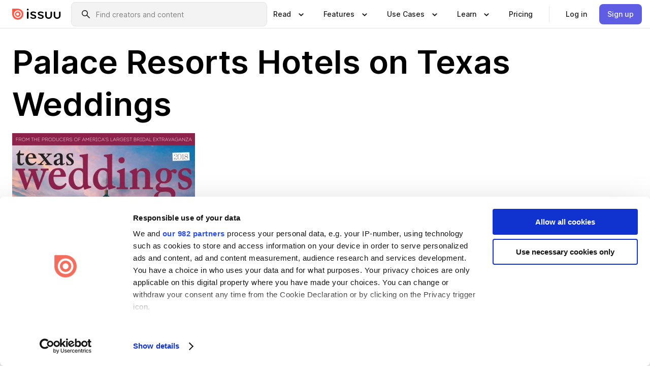

--- FILE ---
content_type: text/html; charset=utf-8
request_url: https://issuu.com/bridalextravaganza/docs/custom_cover_palace_resorts_hotels_
body_size: 78354
content:
<!DOCTYPE html><html lang="en"><head><meta charSet="utf-8"/><meta name="viewport" content="width=device-width, initial-scale=1"/><link rel="preload" as="image" href="/content-consumption/assets/_next/static/media/CardRead.8c26536d.png"/><link rel="preload" as="image" href="https://static.issuu.com/fe/silkscreen/0.0.3223/icons/gradient/icon-canva-gradient.svg"/><link rel="preload" as="image" href="/content-consumption/assets/_next/static/media/CardUseCases.75f310a7.png"/><link rel="preload" as="image" href="https://static.issuu.com/fe/silkscreen/0.0.3223/icons/gradient/icon-instagram-gradient.svg"/><link rel="preload" as="image" href="https://image.isu.pub/190629035941-cace5749f696697c7d0551a5b213cbcf/jpg/page_1_thumb_large.jpg"/><link rel="preload" as="image" href="//photo-tissuu.isu.pub/bridalextravaganza/photo_large.jpg"/><link rel="preload" as="image" href="https://image.isu.pub/251022172402-3f743e040e73a15986778dbda026e1a7/jpg/page_1_thumb_large.jpg"/><link rel="preload" as="image" href="https://image.isu.pub/250916193040-baeaff084dc6853ad3abc76caa46d63d/jpg/page_1_thumb_large.jpg"/><link rel="preload" as="image" href="https://image.isu.pub/250908060046-71cd2dfdd510e2c6e47372c753369458/jpg/page_1_thumb_large.jpg"/><link rel="preload" as="image" href="https://image.isu.pub/250628142136-b292fa11edc3aebf7f413ae61376ff2a/jpg/page_1_thumb_large.jpg"/><link rel="stylesheet" href="/content-consumption/assets/_next/static/css/cd5398718095cce5.css" data-precedence="next"/><link rel="stylesheet" href="/content-consumption/assets/_next/static/css/e2bfbc9f1a8c0240.css" data-precedence="next"/><link rel="stylesheet" href="/content-consumption/assets/_next/static/css/8ccd48635860bd3a.css" data-precedence="next"/><link rel="stylesheet" href="/content-consumption/assets/_next/static/css/384ba14d28e11e39.css" data-precedence="next"/><link rel="stylesheet" href="/content-consumption/assets/_next/static/css/76a053e44a10be57.css" data-precedence="next"/><link rel="preload" as="script" fetchPriority="low" href="/content-consumption/assets/_next/static/chunks/webpack-7d937394f967c9f2.js"/><script src="/content-consumption/assets/_next/static/chunks/477539a0-02b767823f8f2ba9.js" async=""></script><script src="/content-consumption/assets/_next/static/chunks/3397-e5ed0655445af6a3.js" async=""></script><script src="/content-consumption/assets/_next/static/chunks/main-app-f514ac51d2677140.js" async=""></script><script src="/content-consumption/assets/_next/static/chunks/5671-5c602ff1fba7cb43.js" async=""></script><script src="/content-consumption/assets/_next/static/chunks/4831-7d02696db6cfd43f.js" async=""></script><script src="/content-consumption/assets/_next/static/chunks/5959-0c35f57b1c89957e.js" async=""></script><script src="/content-consumption/assets/_next/static/chunks/7888-3b60bf9bc5891157.js" async=""></script><script src="/content-consumption/assets/_next/static/chunks/app/global-error-02a6e711f6ec1a01.js" async=""></script><script src="/content-consumption/assets/_next/static/chunks/2852-1edfa463a10d61ef.js" async=""></script><script src="/content-consumption/assets/_next/static/chunks/3590-d54e6815d860e494.js" async=""></script><script src="/content-consumption/assets/_next/static/chunks/3261-2771def624c008eb.js" async=""></script><script src="/content-consumption/assets/_next/static/chunks/8327-3e1d62629a84aa0f.js" async=""></script><script src="/content-consumption/assets/_next/static/chunks/4877-f3c3d21ad2553b74.js" async=""></script><script src="/content-consumption/assets/_next/static/chunks/440-c927d4ded8b53a1d.js" async=""></script><script src="/content-consumption/assets/_next/static/chunks/app/layout-aeade72b4bad0a58.js" async=""></script><script src="/content-consumption/assets/_next/static/chunks/4676-84c57b4b7e2aba55.js" async=""></script><script src="/content-consumption/assets/_next/static/chunks/5133-728a59b2dee69722.js" async=""></script><script src="/content-consumption/assets/_next/static/chunks/6040-8e1013006589cd2d.js" async=""></script><script src="/content-consumption/assets/_next/static/chunks/app/(header-with-footer)/layout-3d2b64765f3b9df1.js" async=""></script><script src="/content-consumption/assets/_next/static/chunks/app/(header-with-footer)/error-33b92f59e9410791.js" async=""></script><script src="/content-consumption/assets/_next/static/chunks/app/(header-with-footer)/not-found-da40a63994c6da1a.js" async=""></script><script src="/content-consumption/assets/_next/static/chunks/3029-f37beed0a569591b.js" async=""></script><script src="/content-consumption/assets/_next/static/chunks/2139-279ae080027d7bee.js" async=""></script><script src="/content-consumption/assets/_next/static/chunks/2975-1c791e48aff1eddd.js" async=""></script><script src="/content-consumption/assets/_next/static/chunks/9019-57eb159cd3a8fc1a.js" async=""></script><script src="/content-consumption/assets/_next/static/chunks/app/(header-with-footer)/(document-page)/%5Bpublisher%5D/docs/%5Bdocname%5D/page-7b327cc5cd139e24.js" async=""></script><link rel="preload" as="image" href="https://image.isu.pub/250512134741-0cf746f378d370de7181c5951cc9418e/jpg/page_1_thumb_large.jpg"/><link rel="preload" as="image" href="https://image.isu.pub/250509212915-e0a57f8f1884ea27c0652d9ec06fcbfd/jpg/page_1_thumb_large.jpg"/><meta name="theme-color" content="#ff5a47"/><title>Palace Resorts Hotels on Texas Weddings by Bridal, Weddings, City Magazines Houston, Texas - Issuu</title><meta name="description" content="From entertaining and travel to advice from real brides, this issue of Texas Weddings has it all. Planning a destination wedding? Palace Resorts will "/><link rel="manifest" href="/manifest.webmanifest"/><meta name="robots" content="index"/><meta name="google" content="notranslate"/><meta name="p:domain_verify" content="f9d18061b7bd0128496a649794e02250"/><link rel="alternate" media="application/json+oembed" title="Palace Resorts Hotels on Texas Weddings" href="https://issuu.com/oembed?url=https%3A%2F%2Fissuu.com%2Fbridalextravaganza%2Fdocs%2Fcustom_cover_palace_resorts_hotels_&amp;amp;format=json"/><link rel="alternate" media="application/xml+oembed" title="Palace Resorts Hotels on Texas Weddings" href="https://issuu.com/oembed?url=https%3A%2F%2Fissuu.com%2Fbridalextravaganza%2Fdocs%2Fcustom_cover_palace_resorts_hotels_&amp;amp;format=xml"/><meta property="og:title" content="Palace Resorts Hotels on Texas Weddings"/><meta property="og:description" content="From entertaining and travel to advice from real brides, this issue of Texas Weddings has it all. Planning a destination wedding? Palace Resorts will be there for you from day one."/><meta property="og:url" content="https://issuu.com/bridalextravaganza/docs/custom_cover_palace_resorts_hotels_"/><meta property="og:site_name" content="Issuu"/><meta property="og:image" content="https://image.isu.pub/190629035941-cace5749f696697c7d0551a5b213cbcf/jpg/page_1_social_preview.jpg"/><meta property="og:image:secure_url" content="https://image.isu.pub/190629035941-cace5749f696697c7d0551a5b213cbcf/jpg/page_1_social_preview.jpg"/><meta property="og:image:type" content="image/jpeg"/><meta property="og:image:width" content="1125"/><meta property="og:image:height" content="1500"/><meta property="og:type" content="article"/><meta name="twitter:card" content="summary_large_image"/><meta name="twitter:site" content="@issuu"/><meta name="twitter:title" content="Palace Resorts Hotels on Texas Weddings"/><meta name="twitter:description" content="From entertaining and travel to advice from real brides, this issue of Texas Weddings has it all. Planning a destination wedding? Palace Resorts will be there for you from day one."/><meta name="twitter:image" content="https://image.isu.pub/190629035941-cace5749f696697c7d0551a5b213cbcf/jpg/page_1_social_preview.jpg"/><link rel="icon" href="/favicon.ico"/><link rel="icon" href="/icon.svg" type="image/svg+xml"/><link rel="apple-touch-icon" href="/apple-touch-icon.png"/><script>(self.__next_s=self.__next_s||[]).push([0,{"children":"\n<!-- Google Tag Manager -->\nconst isCookiebotInconsistent = (function(){try{let a=localStorage.getItem(\"cookiebotTcfConsentString\"),b=document.cookie.includes(\"CookieConsent=\");return!a&&b}catch(a){return!1}})();\nif (!isCookiebotInconsistent) {\n    (function(w,d,s,l,i){w[l]=w[l]||[];w[l].push({'gtm.start':\n    new Date().getTime(),event:'gtm.js'});var f=d.getElementsByTagName(s)[0],\n    j=d.createElement(s),dl=l!='dataLayer'?'&l='+l:'';j.async=true;j.src=\n    'https://www.googletagmanager.com/gtm.js?id='+i+dl;f.parentNode.insertBefore(j,f);\n    j.onload = function() {console.debug('Google Tag Manager script loads.');};\n    j.onerror = function() {console.error('Google Tag Manager script failed to load.');};\n    })(window,document,'script','dataLayer','GTM-N7P4N8B');\n}\n<!-- End Google Tag Manager -->\n","id":"gtm-script"}])</script><meta name="sentry-trace" content="ef0a793a799ae27e66d0abe006655632-2108e8cb07ef9347"/><meta name="baggage" content="sentry-environment=production,sentry-release=35f5199cf48c2ed90241183ec65cbdc4e2ef6257,sentry-trace_id=ef0a793a799ae27e66d0abe006655632"/><script src="/content-consumption/assets/_next/static/chunks/polyfills-42372ed130431b0a.js" noModule=""></script><style data-styled="" data-styled-version="6.1.13">.niZGp{align-items:center;display:flex;flex-shrink:0;padding:0 var(--space-1);width:7rem;}/*!sc*/
data-styled.g17[id="sc-bb47b1c4-0"]{content:"niZGp,"}/*!sc*/
.jHcOZc >svg{height:24px;width:24px;}/*!sc*/
data-styled.g18[id="sc-3a1684fb-0"]{content:"jHcOZc,"}/*!sc*/
.eXdFKX{align-items:flex-start;column-gap:2rem;display:grid;grid-template-columns:1fr;row-gap:var(--space-1);width:100%;}/*!sc*/
@media (min-width: 1024px){.eXdFKX{grid-template-columns:repeat(1,1fr);}}/*!sc*/
.gzGMWn{align-items:flex-start;column-gap:5.6rem;display:grid;grid-template-columns:1fr;row-gap:var(--space-1);width:100%;}/*!sc*/
@media (min-width: 1024px){.gzGMWn{grid-template-columns:repeat(2,1fr);}}/*!sc*/
.eXdFKZ{align-items:flex-start;column-gap:2rem;display:grid;grid-template-columns:1fr;row-gap:var(--space-1);width:100%;}/*!sc*/
@media (min-width: 1024px){.eXdFKZ{grid-template-columns:repeat(3,1fr);}}/*!sc*/
.gzGMWo{align-items:flex-start;column-gap:5.6rem;display:grid;grid-template-columns:1fr;row-gap:var(--space-1);width:100%;}/*!sc*/
@media (min-width: 1024px){.gzGMWo{grid-template-columns:repeat(1,1fr);}}/*!sc*/
data-styled.g19[id="sc-ec314f77-0"]{content:"eXdFKX,gzGMWn,eXdFKZ,gzGMWo,"}/*!sc*/
.hrmgvt{align-self:flex-end;margin-left:0;white-space:nowrap;}/*!sc*/
.hrmgvt >a{background-color:#f5f5ff;}/*!sc*/
@media (min-width: 1024px){.hrmgvt{grid-column:2/span 1;margin-left:0rem;}}/*!sc*/
.hrmgau{align-self:flex-end;margin-left:0;white-space:nowrap;}/*!sc*/
.hrmgau >a{background-color:#f5f5ff;}/*!sc*/
@media (min-width: 1024px){.hrmgau{grid-column:3/span 1;margin-left:2rem;}}/*!sc*/
.hrmgNO{align-self:flex-end;margin-left:0;white-space:nowrap;}/*!sc*/
.hrmgNO >a{background-color:#f5f5ff;}/*!sc*/
@media (min-width: 1024px){.hrmgNO{grid-column:1/span 1;margin-left:0rem;}}/*!sc*/
data-styled.g20[id="sc-ec314f77-1"]{content:"hrmgvt,hrmgau,hrmgNO,"}/*!sc*/
.hwbgic{align-items:center;background-color:#ffffff;border-radius:0.5rem;color:#1a1a1a;cursor:pointer;display:flex;padding:0.5rem 1rem;text-decoration:none;transition-duration:0.20s;transition-property:color,background-color;}/*!sc*/
.hwbgic >svg{margin-right:var(--space-1);}/*!sc*/
.hwbgic:hover{background-color:#f5f5ff;color:#4b4aa1;}/*!sc*/
.hwbgic:active{background-color:#e5e5fe;}/*!sc*/
.hwbgic:focus-visible{background-color:#f5f5ff;box-shadow:0px 0px 0px 1px #ffffff,0px 0px 0px 3px #5f5de4;color:#000000;outline:none;}/*!sc*/
@media (min-width: 1024px){.hwbgic{padding:0.5rem;}}/*!sc*/
.hQXzTY{align-items:center;background-color:#ffffff;border-radius:0.5rem;color:#1a1a1a;cursor:pointer;display:flex;margin:0 0 1rem 1.5rem;padding:0.5rem 1rem;text-decoration:none;transition-duration:0.20s;transition-property:color,background-color;}/*!sc*/
.hQXzTY >svg{margin-right:var(--space-1);}/*!sc*/
.hQXzTY:hover{background-color:#f5f5ff;color:#4b4aa1;}/*!sc*/
.hQXzTY:active{background-color:#e5e5fe;}/*!sc*/
.hQXzTY:focus-visible{background-color:#f5f5ff;box-shadow:0px 0px 0px 1px #ffffff,0px 0px 0px 3px #5f5de4;color:#000000;outline:none;}/*!sc*/
@media (min-width: 1024px){.hQXzTY{padding:0.5rem;}}/*!sc*/
data-styled.g21[id="sc-cd35c997-0"]{content:"hwbgic,hQXzTY,"}/*!sc*/
.csKDJo{align-items:center;column-gap:var(--space-1);display:grid;font-weight:500;grid-template-columns:min-content 1fr;grid-template-rows:min-content;max-width:16rem;row-gap:var(--space-1);}/*!sc*/
@media (min-width: 1024px){.csKDJo{column-gap:var(--space-2);}.csKDJo >p{font-weight:600;}}/*!sc*/
.fPDMxn{align-items:center;column-gap:var(--space-1);display:grid;font-weight:500;grid-template-columns:min-content 1fr;grid-template-rows:min-content;row-gap:var(--space-1);}/*!sc*/
@media (min-width: 1024px){.fPDMxn{column-gap:var(--space-2);}.fPDMxn >p{font-weight:600;}}/*!sc*/
data-styled.g22[id="sc-92adf1a2-0"]{content:"csKDJo,fPDMxn,"}/*!sc*/
.keXTCN{color:#4d4d4d;grid-column:2/-1;}/*!sc*/
data-styled.g23[id="sc-92adf1a2-1"]{content:"keXTCN,"}/*!sc*/
.kVCdWd{display:flex;flex-flow:column nowrap;}/*!sc*/
data-styled.g24[id="sc-7106aa3f-0"]{content:"kVCdWd,"}/*!sc*/
.kLVqAi{background-color:#ffffff;border-radius:0.5rem;color:#1a1a1a;display:flex;flex-flow:row nowrap;margin:1rem 0;}/*!sc*/
data-styled.g25[id="sc-7106aa3f-1"]{content:"kLVqAi,"}/*!sc*/
@media (min-width: 375px){.dfpkLF{border-bottom:0.0625rem solid #e5e5e5;margin-left:1rem;padding-bottom:1rem;width:100%;}}/*!sc*/
@media (min-width: 375px){.dfpkLF{margin-left:0.5rem;}}/*!sc*/
data-styled.g26[id="sc-7106aa3f-2"]{content:"dfpkLF,"}/*!sc*/
.dDSeKy{align-items:flex-start;background-color:#ffffff;border-radius:0.5rem;color:#1a1a1a;display:grid;gap:var(--space-1);grid-template-columns:min-content 1fr;grid-template-rows:min-content;margin-bottom:var(--space-1);padding:0.75rem;}/*!sc*/
data-styled.g28[id="sc-62b629f5-1"]{content:"dDSeKy,"}/*!sc*/
@media (min-width: 1024px){.hdwrRO{border-bottom:0.0625rem solid #e5e5e5;padding-bottom:var(--space-2);}}/*!sc*/
data-styled.g29[id="sc-62b629f5-2"]{content:"hdwrRO,"}/*!sc*/
.cRVgot{grid-column:2/-1;margin-left:-1rem;}/*!sc*/
.cRVgot p{white-space:nowrap;}/*!sc*/
data-styled.g30[id="sc-62b629f5-3"]{content:"cRVgot,"}/*!sc*/
.ebSAvY{align-self:center;display:none;}/*!sc*/
.ebSAvY >img{max-width:32rem;object-fit:cover;}/*!sc*/
@media (min-width: 1440px){.ebSAvY{display:block;}}/*!sc*/
data-styled.g31[id="sc-cc61b70a-0"]{content:"ebSAvY,"}/*!sc*/
.QjpdD{border-left:1px solid #e5e5e5;height:var(--space-4);margin:0 var(--space-2);}/*!sc*/
data-styled.g34[id="sc-52e30dd1-2"]{content:"QjpdD,"}/*!sc*/
.eYihJq{color:#1a1a1a;}/*!sc*/
data-styled.g35[id="sc-52e30dd1-3"]{content:"eYihJq,"}/*!sc*/
.cXxlzB{border:0;clip:rect(0,0,0,0);height:1px;margin:-1px;overflow:hidden;padding:0;position:absolute;white-space:nowrap;width:1px;}/*!sc*/
data-styled.g36[id="sc-8726e26b-0"]{content:"cXxlzB,"}/*!sc*/
.koHfzO{flex:1;margin-left:var(--space-2);margin-right:auto;max-width:356px;position:relative;}/*!sc*/
@media (min-width: 1024px){.koHfzO{max-width:424px;}}/*!sc*/
data-styled.g37[id="sc-da9a60fd-0"]{content:"koHfzO,"}/*!sc*/
.gxOuUs{background-color:#f3f3f3!important;border-color:#e5e5e5!important;}/*!sc*/
.gxOuUs input::placeholder{color:#808080;}/*!sc*/
.gxOuUs:focus-within{border-color:#5f5de4;}/*!sc*/
.gxOuUs:hover{border-color:#cccccc;}/*!sc*/
data-styled.g38[id="sc-da9a60fd-1"]{content:"gxOuUs,"}/*!sc*/
.dCRjxo{border:0;clip:rect(0,0,0,0);height:1px;margin:-1px;overflow:hidden;padding:0;position:absolute;white-space:nowrap;width:1px;}/*!sc*/
data-styled.g41[id="sc-da9a60fd-4"]{content:"dCRjxo,"}/*!sc*/
.hmCwbE{position:relative;}/*!sc*/
data-styled.g68[id="sc-26d003d9-0"]{content:"hmCwbE,"}/*!sc*/
.jIlRiK{align-items:center;background-color:#ffffff;border:none;box-shadow:inset 0 -1px 0 0 #e5e5e5;color:#1a1a1a;cursor:pointer;display:flex;font-weight:500;height:3.5rem;padding:0 var(--space-2);transition-duration:0.30s;transition-property:color,box-shadow;}/*!sc*/
.jIlRiK:focus-visible{border-radius:2px;box-shadow:inset 0px 0px 0px 2px #5f5de4;outline:none;}/*!sc*/
.jIlRiK >p{margin-right:var(--space-1);white-space:nowrap;}/*!sc*/
.jIlRiK >svg{animation:dJJfVr 0.30s;}/*!sc*/
data-styled.g69[id="sc-26d003d9-1"]{content:"jIlRiK,"}/*!sc*/
.ilmLGN{display:none;}/*!sc*/
data-styled.g70[id="sc-26d003d9-2"]{content:"ilmLGN,"}/*!sc*/
.dSYAym{background-color:#ffffff;box-sizing:border-box;position:absolute;z-index:5;}/*!sc*/
data-styled.g71[id="sc-cef319b6-0"]{content:"dSYAym,"}/*!sc*/
.ikxbjQ{box-shadow:0 0.0625rem 0.25rem 0 #00000021,0 0.0625rem 0.5rem 0 #0000001a;left:0;padding:var(--space-6);width:100%;}/*!sc*/
data-styled.g72[id="sc-cef319b6-1"]{content:"ikxbjQ,"}/*!sc*/
.ebkZhd{border-radius:0.5rem;box-shadow:0 0.0625rem 0.25rem 0 #00000021,0 0.25rem 0.75rem 0 #0000001a;padding:var(--space-3) var(--space-4) var(--space-3) var(--space-2);right:0;width:20rem;}/*!sc*/
data-styled.g73[id="sc-cef319b6-2"]{content:"ebkZhd,"}/*!sc*/
.dGWsqa{align-items:flex-start;display:flex;gap:var(--space-8);justify-content:space-between;margin:0 auto;max-width:1024px;}/*!sc*/
@media (min-width: 1440px){.dGWsqa{max-width:1440px;}}/*!sc*/
data-styled.g74[id="sc-cef319b6-3"]{content:"dGWsqa,"}/*!sc*/
.hqmMmv{grid-area:root-header;}/*!sc*/
data-styled.g75[id="sc-4cf43cdc-0"]{content:"hqmMmv,"}/*!sc*/
.hOkVqk{align-items:center;background-color:#ffffff;block-size:3.5rem;box-shadow:inset 0 -1px 0 0 #e5e5e5;display:flex;flex-flow:row nowrap;inset-block-start:0;inset-inline-end:0;inset-inline-start:0;justify-content:space-between;padding:0 var(--space-2);z-index:10;}/*!sc*/
.hOkVqk span{white-space:nowrap;}/*!sc*/
data-styled.g76[id="sc-4cf43cdc-1"]{content:"hOkVqk,"}/*!sc*/
.IicZF{overflow-wrap:break-word;}/*!sc*/
data-styled.g281[id="sc-a6a51890-0"]{content:"IicZF,"}/*!sc*/
.bEpTxH{overflow:hidden;}/*!sc*/
data-styled.g284[id="sc-3a3032b8-0"]{content:"bEpTxH,"}/*!sc*/
.XyboK{display:block;overflow:hidden;text-overflow:ellipsis;white-space:nowrap;}/*!sc*/
data-styled.g285[id="sc-3a3032b8-1"]{content:"XyboK,"}/*!sc*/
.kuBQLW{color:#000000;font-size:0.875rem;font-weight:500;line-height:1.6;text-decoration:none;}/*!sc*/
data-styled.g286[id="sc-3a3032b8-2"]{content:"kuBQLW,"}/*!sc*/
.jSVEdl{color:#5f5de4;font-size:1.25rem;}/*!sc*/
.jSVEdl:hover{color:#4b4aa1;}/*!sc*/
.jSVEdl:focus-visible{color:#363565;}/*!sc*/
data-styled.g287[id="sc-3a3032b8-3"]{content:"jSVEdl,"}/*!sc*/
.cjWdCv{flex-grow:1;max-width:100%;}/*!sc*/
@media (min-width:1024px){.cjWdCv{max-width:100%;}}/*!sc*/
data-styled.g288[id="sc-3a289ee3-0"]{content:"cjWdCv,"}/*!sc*/
.famGCZ{margin-bottom:32px;min-height:16rem;}/*!sc*/
@media (min-width:1440px){.famGCZ{margin-bottom:40px;}}/*!sc*/
data-styled.g289[id="sc-3a289ee3-1"]{content:"famGCZ,"}/*!sc*/
.kfaoJU{align-items:end;display:grid;gap:1.5rem;grid-template-columns:repeat(6, 1fr);}/*!sc*/
@media (max-width:1023px){.kfaoJU{gap:1.5rem 1rem;}}/*!sc*/
data-styled.g290[id="sc-3a289ee3-2"]{content:"kfaoJU,"}/*!sc*/
.dOkTWp >*{text-overflow:ellipsis;word-break:break-word;-webkit-box-orient:vertical;display:-webkit-box;-webkit-line-clamp:2;overflow:hidden;}/*!sc*/
.iOnVBO >*{text-overflow:ellipsis;word-break:break-word;-webkit-box-orient:vertical;display:-webkit-box;-webkit-line-clamp:999;overflow:hidden;}/*!sc*/
data-styled.g291[id="sc-a1d92d90-0"]{content:"dOkTWp,iOnVBO,"}/*!sc*/
.gOXBUY{border:0;clip:rect(0,0,0,0);height:1px;margin:-1px;overflow:hidden;padding:0;position:absolute;white-space:nowrap;width:1px;}/*!sc*/
data-styled.g292[id="sc-d90d6266-0"]{content:"gOXBUY,"}/*!sc*/
.iRMgTQ{margin:0 auto;max-width:1380px;padding:20px 16px 0;position:relative;}/*!sc*/
@media (min-width:768px){.iRMgTQ{padding:24px 24px 0;}}/*!sc*/
data-styled.g294[id="sc-67802cfc-0"]{content:"iRMgTQ,"}/*!sc*/
.cMujfm{background:linear-gradient(180deg,rgba(245,245,255,0) 0%,#f5f5ff 100%);padding:64px 0 0;}/*!sc*/
data-styled.g300[id="sc-a4315a05-0"]{content:"cMujfm,"}/*!sc*/
.fIFAYJ{background:#f5f5ff;}/*!sc*/
data-styled.g301[id="sc-a4315a05-1"]{content:"fIFAYJ,"}/*!sc*/
.TfltT{margin:0 auto;max-width:90rem;padding:0 1.5rem;}/*!sc*/
data-styled.g302[id="sc-a4315a05-2"]{content:"TfltT,"}/*!sc*/
.bqCieY{font-family:Inter;font-size:1rem;line-height:1.5;padding:1rem 0 1.5rem;text-align:center;}/*!sc*/
data-styled.g303[id="sc-a4315a05-3"]{content:"bqCieY,"}/*!sc*/
@keyframes dJJfVr{0%{transform:rotate(180deg);}100%{transform:rotate(0deg);}}/*!sc*/
data-styled.g304[id="sc-keyframes-dJJfVr"]{content:"dJJfVr,"}/*!sc*/
</style></head><body><div hidden=""><!--$--><!--/$--></div><div class="root"><header class="sc-4cf43cdc-0 hqmMmv"><nav aria-label="Header" class="sc-4cf43cdc-1 hOkVqk"><a href="/" class="sc-bb47b1c4-0 niZGp"><svg aria-label="Issuu company logo" width="100%" height="100%" viewBox="0 0 116 27" role="img"><title>Issuu</title><path d="M37 .07a2.14 2.14 0 1 1 0 4.3 2.14 2.14 0 0 1 0-4.3Zm0 24.47a1.78 1.78 0 0 1-1.83-1.83V8.83a1.83 1.83 0 1 1 3.66 0v13.88A1.78 1.78 0 0 1 37 24.54Zm13.2.16c-2.22.03-4.4-.67-6.19-2a1.96 1.96 0 0 1-.78-1.5c0-.78.63-1.28 1.4-1.28.54 0 1.05.2 1.45.54a7.2 7.2 0 0 0 4.4 1.5c2.11 0 3.23-.77 3.23-1.98 0-1.32-1.09-1.83-3.81-2.57-4.8-1.28-6.55-2.92-6.55-5.73 0-2.92 2.69-4.83 6.9-4.83 1.67.01 3.31.39 4.82 1.1 1.06.5 1.8 1.13 1.8 1.9 0 .7-.4 1.37-1.4 1.37a3.5 3.5 0 0 1-1.6-.55 7.64 7.64 0 0 0-3.7-.9c-1.95 0-3.28.5-3.28 1.87 0 1.36 1.17 1.75 3.98 2.57 4.2 1.2 6.39 2.33 6.39 5.49 0 2.88-2.42 4.99-7.05 4.99m17.63.01a10.2 10.2 0 0 1-6.2-2 1.96 1.96 0 0 1-.77-1.5c0-.78.62-1.28 1.4-1.28.53 0 1.04.2 1.44.54a7.24 7.24 0 0 0 4.4 1.5c2.12 0 3.24-.77 3.24-1.98 0-1.32-1.1-1.83-3.82-2.57-4.8-1.28-6.54-2.92-6.54-5.73 0-2.92 2.68-4.83 6.9-4.83 1.66.01 3.3.39 4.82 1.1 1.05.5 1.8 1.13 1.8 1.9 0 .7-.38 1.37-1.4 1.37a3.5 3.5 0 0 1-1.6-.55 7.64 7.64 0 0 0-3.7-.9c-1.94 0-3.27.5-3.27 1.87 0 1.36 1.17 1.75 3.98 2.57 4.2 1.2 6.39 2.33 6.39 5.49 0 2.88-2.42 4.99-7.06 4.99m10.58-8.14V8.84a1.83 1.83 0 0 1 3.66 0v8.14a4.34 4.34 0 0 0 4.48 4.37 4.38 4.38 0 0 0 4.53-4.37V8.84a1.83 1.83 0 1 1 3.66 0v7.71a8 8 0 0 1-8.18 8.15 7.97 7.97 0 0 1-8.15-8.15m20.38 0V8.84a1.83 1.83 0 1 1 3.66 0v8.14a4.34 4.34 0 0 0 4.48 4.37 4.38 4.38 0 0 0 4.53-4.37V8.84a1.83 1.83 0 0 1 3.66 0v7.71a8 8 0 0 1-8.18 8.15 7.97 7.97 0 0 1-8.15-8.15" fill="#000000"></path><path d="M13.5 6.5a6.78 6.78 0 1 0-.13 13.56 6.78 6.78 0 0 0 .12-13.56Zm-.1 10.22a3.44 3.44 0 1 1 .06-6.86 3.44 3.44 0 0 1-.07 6.85" fill="#ff5a47"></path><path d="M13.33 0H1.11A1.11 1.11 0 0 0 0 1.1v12.23A13.33 13.33 0 1 0 13.33 0ZM4.17 13.15a9.26 9.26 0 1 1 18.52.18 9.26 9.26 0 0 1-18.52-.18Z" fill="#ff5a47"></path></svg></a><div class="sc-da9a60fd-0 koHfzO"><form style="margin:auto"><label for="search" class="sc-da9a60fd-4 dCRjxo">Search</label><div class="sc-da9a60fd-1 gxOuUs TextField__text-field__2Nf7G__0-0-3223 TextField__text-field--medium__7eJQO__0-0-3223 TextField__text-field--default__c4bDj__0-0-3223"><svg class="Icon__icon__DqC9j__0-0-3223" role="presentation" style="--color-icon:currentColor;--size-block-icon:1.5rem;--size-inline-icon:1.5rem"><use xlink:href="/fe/silkscreen/0.0.3223/icons/sprites.svg#icon-search"></use></svg><div class="TextField__text-field__content__0qi0z__0-0-3223"><input autoCapitalize="none" data-testid="search-input" inputMode="search" placeholder="Find creators and content" class="TextField__text-field__input__9VzPM__0-0-3223" id="search" type="text" value=""/></div></div></form></div><div class="sc-26d003d9-0"><button aria-expanded="false" class="sc-26d003d9-1 jIlRiK"><p class="ProductParagraph__product-paragraph__GMmH0__0-0-3223 ProductParagraph__product-paragraph--sm__taM-p__0-0-3223"><span class="sc-8726e26b-0 cXxlzB">Show submenu for &quot;Read&quot; section</span><span aria-hidden="true">Read</span></p><svg class="Icon__icon__DqC9j__0-0-3223" role="presentation" style="--color-icon:currentColor;--size-block-icon:1.5rem;--size-inline-icon:1.5rem"><use xlink:href="/fe/silkscreen/0.0.3223/icons/sprites.svg#icon-chevron-small-down"></use></svg></button><div class="sc-26d003d9-2 ilmLGN"><div class="sc-cef319b6-0 sc-cef319b6-1 dSYAym ikxbjQ"><div class="sc-cef319b6-3 dGWsqa"><div class="sc-ec314f77-0 eXdFKX"><a href="/articles" class="sc-cd35c997-0 hwbgic"><div class="sc-92adf1a2-0 csKDJo"><svg class="Icon__icon__DqC9j__0-0-3223" role="presentation" style="--color-icon:currentColor;--size-block-icon:1.5rem;--size-inline-icon:1.5rem"><use xlink:href="/fe/silkscreen/0.0.3223/icons/sprites.svg#icon-article-stories"></use></svg><p data-testid="articles" class="ProductParagraph__product-paragraph__GMmH0__0-0-3223 ProductParagraph__product-paragraph--sm__taM-p__0-0-3223">Articles</p><div class="sc-92adf1a2-1 keXTCN"><p class="ProductParagraph__product-paragraph__GMmH0__0-0-3223 ProductParagraph__product-paragraph--xs__e7Wlt__0-0-3223">Browse short-form content that&#x27;s perfect for a quick read</p></div></div></a><a href="/store" class="sc-cd35c997-0 hwbgic"><div class="sc-92adf1a2-0 csKDJo"><svg class="Icon__icon__DqC9j__0-0-3223" role="presentation" style="--color-icon:currentColor;--size-block-icon:1.5rem;--size-inline-icon:1.5rem"><use xlink:href="/fe/silkscreen/0.0.3223/icons/sprites.svg#icon-shopping"></use></svg><p data-testid="issuu_store" class="ProductParagraph__product-paragraph__GMmH0__0-0-3223 ProductParagraph__product-paragraph--sm__taM-p__0-0-3223">Issuu Store</p><div class="sc-92adf1a2-1 keXTCN"><p class="ProductParagraph__product-paragraph__GMmH0__0-0-3223 ProductParagraph__product-paragraph--xs__e7Wlt__0-0-3223">Purchase your next favourite publication</p></div></div></a></div><div class="sc-62b629f5-1 dDSeKy"><svg class="Icon__icon__DqC9j__0-0-3223" role="presentation" style="--color-icon:currentColor;--size-block-icon:1.5rem;--size-inline-icon:1.5rem"><use xlink:href="/fe/silkscreen/0.0.3223/icons/sprites.svg#icon-appstore"></use></svg><span class="sc-62b629f5-2 hdwrRO"><p class="ProductParagraph__product-paragraph__GMmH0__0-0-3223 ProductParagraph__product-paragraph--sm__taM-p__0-0-3223"><strong>Categories</strong></p></span><div class="sc-62b629f5-3 cRVgot"><div class="sc-ec314f77-0 gzGMWn"><a href="/categories/arts-and-entertainment" class="sc-cd35c997-0 hwbgic"><p class="ProductParagraph__product-paragraph__GMmH0__0-0-3223 ProductParagraph__product-paragraph--xs__e7Wlt__0-0-3223">Arts and Entertainment</p></a><a href="/categories/religion-and-spirituality" class="sc-cd35c997-0 hwbgic"><p class="ProductParagraph__product-paragraph__GMmH0__0-0-3223 ProductParagraph__product-paragraph--xs__e7Wlt__0-0-3223">Religion and Spirituality</p></a><a href="/categories/business" class="sc-cd35c997-0 hwbgic"><p class="ProductParagraph__product-paragraph__GMmH0__0-0-3223 ProductParagraph__product-paragraph--xs__e7Wlt__0-0-3223">Business</p></a><a href="/categories/science" class="sc-cd35c997-0 hwbgic"><p class="ProductParagraph__product-paragraph__GMmH0__0-0-3223 ProductParagraph__product-paragraph--xs__e7Wlt__0-0-3223">Science</p></a><a href="/categories/education" class="sc-cd35c997-0 hwbgic"><p class="ProductParagraph__product-paragraph__GMmH0__0-0-3223 ProductParagraph__product-paragraph--xs__e7Wlt__0-0-3223">Education</p></a><a href="/categories/society" class="sc-cd35c997-0 hwbgic"><p class="ProductParagraph__product-paragraph__GMmH0__0-0-3223 ProductParagraph__product-paragraph--xs__e7Wlt__0-0-3223">Society</p></a><a href="/categories/family-and-parenting" class="sc-cd35c997-0 hwbgic"><p class="ProductParagraph__product-paragraph__GMmH0__0-0-3223 ProductParagraph__product-paragraph--xs__e7Wlt__0-0-3223">Family and Parenting</p></a><a href="/categories/sports" class="sc-cd35c997-0 hwbgic"><p class="ProductParagraph__product-paragraph__GMmH0__0-0-3223 ProductParagraph__product-paragraph--xs__e7Wlt__0-0-3223">Sports</p></a><a href="/categories/food-and-drink" class="sc-cd35c997-0 hwbgic"><p class="ProductParagraph__product-paragraph__GMmH0__0-0-3223 ProductParagraph__product-paragraph--xs__e7Wlt__0-0-3223">Food and Drink</p></a><a href="/categories/style-and-fashion" class="sc-cd35c997-0 hwbgic"><p class="ProductParagraph__product-paragraph__GMmH0__0-0-3223 ProductParagraph__product-paragraph--xs__e7Wlt__0-0-3223">Style and Fashion</p></a><a href="/categories/health-and-fitness" class="sc-cd35c997-0 hwbgic"><p class="ProductParagraph__product-paragraph__GMmH0__0-0-3223 ProductParagraph__product-paragraph--xs__e7Wlt__0-0-3223">Health and Fitness</p></a><a href="/categories/technology-and-computing" class="sc-cd35c997-0 hwbgic"><p class="ProductParagraph__product-paragraph__GMmH0__0-0-3223 ProductParagraph__product-paragraph--xs__e7Wlt__0-0-3223">Technology</p></a><a href="/categories/hobbies" class="sc-cd35c997-0 hwbgic"><p class="ProductParagraph__product-paragraph__GMmH0__0-0-3223 ProductParagraph__product-paragraph--xs__e7Wlt__0-0-3223">Hobbies</p></a><a href="/categories/travel" class="sc-cd35c997-0 hwbgic"><p class="ProductParagraph__product-paragraph__GMmH0__0-0-3223 ProductParagraph__product-paragraph--xs__e7Wlt__0-0-3223">Travel</p></a><a href="/categories/home-and-garden" class="sc-cd35c997-0 hwbgic"><p class="ProductParagraph__product-paragraph__GMmH0__0-0-3223 ProductParagraph__product-paragraph--xs__e7Wlt__0-0-3223">Home and Garden</p></a><a href="/categories/vehicles" class="sc-cd35c997-0 hwbgic"><p class="ProductParagraph__product-paragraph__GMmH0__0-0-3223 ProductParagraph__product-paragraph--xs__e7Wlt__0-0-3223">Vehicles</p></a><a href="/categories/pets" class="sc-cd35c997-0 hwbgic"><p class="ProductParagraph__product-paragraph__GMmH0__0-0-3223 ProductParagraph__product-paragraph--xs__e7Wlt__0-0-3223">Pets</p></a><div class="sc-ec314f77-1 hrmgvt"><a href="/categories" aria-disabled="false" class="ProductButtonLink__product-button-link__ehLVt__0-0-3223 ProductButtonLink__product-button-link--ghost__dZY0b__0-0-3223 ProductButtonLink__product-button-link--icon-right__HM-TK__0-0-3223" role="link"><span class="ProductButtonLink__product-button-link__icon__9agNb__0-0-3223 ProductButtonLink__product-button-link__icon--right__ML5tG__0-0-3223"><svg class="Icon__icon__DqC9j__0-0-3223" role="presentation" style="--color-icon:currentColor;--size-block-icon:1.5rem;--size-inline-icon:1.5rem"><use xlink:href="/fe/silkscreen/0.0.3223/icons/sprites.svg#icon-chevron-small-right"></use></svg></span><span class="ProductButtonLink__product-button-link__text__--YqL__0-0-3223"><p class="ProductParagraph__product-paragraph__GMmH0__0-0-3223 ProductParagraph__product-paragraph--xs__e7Wlt__0-0-3223">All Categories</p></span></a></div></div></div></div><div class="sc-cc61b70a-0 ebSAvY"><img alt="illustration describing how to get more reads from your publications" src="/content-consumption/assets/_next/static/media/CardRead.8c26536d.png"/></div></div></div></div></div><div class="sc-26d003d9-0"><button aria-expanded="false" class="sc-26d003d9-1 jIlRiK"><p class="ProductParagraph__product-paragraph__GMmH0__0-0-3223 ProductParagraph__product-paragraph--sm__taM-p__0-0-3223"><span class="sc-8726e26b-0 cXxlzB">Show submenu for &quot;Features&quot; section</span><span aria-hidden="true">Features</span></p><svg class="Icon__icon__DqC9j__0-0-3223" role="presentation" style="--color-icon:currentColor;--size-block-icon:1.5rem;--size-inline-icon:1.5rem"><use xlink:href="/fe/silkscreen/0.0.3223/icons/sprites.svg#icon-chevron-small-down"></use></svg></button><div class="sc-26d003d9-2 ilmLGN"><div class="sc-cef319b6-0 sc-cef319b6-1 dSYAym ikxbjQ"><div class="sc-cef319b6-3 dGWsqa"><div class="sc-ec314f77-0 eXdFKZ"><a href="/features/flipbooks" class="sc-cd35c997-0 hwbgic"><div class="sc-92adf1a2-0 csKDJo"><svg class="Icon__icon__DqC9j__0-0-3223" role="presentation" style="--color-icon:currentColor;--size-block-icon:1.5rem;--size-inline-icon:1.5rem"><use xlink:href="/fe/silkscreen/0.0.3223/icons/sprites.svg#icon-outlined-read"></use></svg><p data-testid="flipbooks" class="ProductParagraph__product-paragraph__GMmH0__0-0-3223 ProductParagraph__product-paragraph--sm__taM-p__0-0-3223">Flipbooks</p><div class="sc-92adf1a2-1 keXTCN"><p class="ProductParagraph__product-paragraph__GMmH0__0-0-3223 ProductParagraph__product-paragraph--xs__e7Wlt__0-0-3223">Transform any piece of content into a page-turning experience.</p></div></div></a><a href="/features/fullscreen-sharing" class="sc-cd35c997-0 hwbgic"><div class="sc-92adf1a2-0 csKDJo"><svg class="Icon__icon__DqC9j__0-0-3223" role="presentation" style="--color-icon:currentColor;--size-block-icon:1.5rem;--size-inline-icon:1.5rem"><use xlink:href="/fe/silkscreen/0.0.3223/icons/sprites.svg#icon-fullscreen"></use></svg><p data-testid="fullscreen_sharing" class="ProductParagraph__product-paragraph__GMmH0__0-0-3223 ProductParagraph__product-paragraph--sm__taM-p__0-0-3223">Fullscreen Sharing</p><div class="sc-92adf1a2-1 keXTCN"><p class="ProductParagraph__product-paragraph__GMmH0__0-0-3223 ProductParagraph__product-paragraph--xs__e7Wlt__0-0-3223">Deliver a distraction-free reading experience with a simple link.</p></div></div></a><a href="/features/embed" class="sc-cd35c997-0 hwbgic"><div class="sc-92adf1a2-0 csKDJo"><svg class="Icon__icon__DqC9j__0-0-3223" role="presentation" style="--color-icon:currentColor;--size-block-icon:1.5rem;--size-inline-icon:1.5rem"><use xlink:href="/fe/silkscreen/0.0.3223/icons/sprites.svg#icon-embed"></use></svg><p data-testid="embed" class="ProductParagraph__product-paragraph__GMmH0__0-0-3223 ProductParagraph__product-paragraph--sm__taM-p__0-0-3223">Embed</p><div class="sc-92adf1a2-1 keXTCN"><p class="ProductParagraph__product-paragraph__GMmH0__0-0-3223 ProductParagraph__product-paragraph--xs__e7Wlt__0-0-3223">Host your publication on your website or blog with just a few clicks.</p></div></div></a><a href="/features/articles" class="sc-cd35c997-0 hwbgic"><div class="sc-92adf1a2-0 csKDJo"><svg class="Icon__icon__DqC9j__0-0-3223" role="presentation" style="--color-icon:currentColor;--size-block-icon:1.5rem;--size-inline-icon:1.5rem"><use xlink:href="/fe/silkscreen/0.0.3223/icons/sprites.svg#icon-article-stories"></use></svg><p data-testid="articles" class="ProductParagraph__product-paragraph__GMmH0__0-0-3223 ProductParagraph__product-paragraph--sm__taM-p__0-0-3223">Articles</p><div class="sc-92adf1a2-1 keXTCN"><p class="ProductParagraph__product-paragraph__GMmH0__0-0-3223 ProductParagraph__product-paragraph--xs__e7Wlt__0-0-3223">Get discovered by sharing your best content as bite-sized articles.</p></div></div></a><a href="/features/statistics" class="sc-cd35c997-0 hwbgic"><div class="sc-92adf1a2-0 csKDJo"><svg class="Icon__icon__DqC9j__0-0-3223" role="presentation" style="--color-icon:currentColor;--size-block-icon:1.5rem;--size-inline-icon:1.5rem"><use xlink:href="/fe/silkscreen/0.0.3223/icons/sprites.svg#icon-rise"></use></svg><p data-testid="statistics" class="ProductParagraph__product-paragraph__GMmH0__0-0-3223 ProductParagraph__product-paragraph--sm__taM-p__0-0-3223">Statistics</p><div class="sc-92adf1a2-1 keXTCN"><p class="ProductParagraph__product-paragraph__GMmH0__0-0-3223 ProductParagraph__product-paragraph--xs__e7Wlt__0-0-3223">Make data-driven decisions to drive reader engagement, subscriptions, and campaigns.</p></div></div></a><a href="/features/teams" class="sc-cd35c997-0 hwbgic"><div class="sc-92adf1a2-0 csKDJo"><svg class="Icon__icon__DqC9j__0-0-3223" role="presentation" style="--color-icon:currentColor;--size-block-icon:1.5rem;--size-inline-icon:1.5rem"><use xlink:href="/fe/silkscreen/0.0.3223/icons/sprites.svg#icon-team"></use></svg><p data-testid="teams" class="ProductParagraph__product-paragraph__GMmH0__0-0-3223 ProductParagraph__product-paragraph--sm__taM-p__0-0-3223">Teams</p><div class="sc-92adf1a2-1 keXTCN"><p class="ProductParagraph__product-paragraph__GMmH0__0-0-3223 ProductParagraph__product-paragraph--xs__e7Wlt__0-0-3223">Enable groups of users to work together to streamline your digital publishing.</p></div></div></a><a href="/features/social-posts" class="sc-cd35c997-0 hwbgic"><div class="sc-92adf1a2-0 csKDJo"><svg class="Icon__icon__DqC9j__0-0-3223" role="presentation" style="--color-icon:currentColor;--size-block-icon:1.5rem;--size-inline-icon:1.5rem"><use xlink:href="/fe/silkscreen/0.0.3223/icons/sprites.svg#icon-social-post"></use></svg><p data-testid="social_posts" class="ProductParagraph__product-paragraph__GMmH0__0-0-3223 ProductParagraph__product-paragraph--sm__taM-p__0-0-3223">Social Posts</p><div class="sc-92adf1a2-1 keXTCN"><p class="ProductParagraph__product-paragraph__GMmH0__0-0-3223 ProductParagraph__product-paragraph--xs__e7Wlt__0-0-3223">Create on-brand social posts and Articles in minutes.</p></div></div></a><a href="/features/gifs" class="sc-cd35c997-0 hwbgic"><div class="sc-92adf1a2-0 csKDJo"><svg class="Icon__icon__DqC9j__0-0-3223" role="presentation" style="--color-icon:currentColor;--size-block-icon:1.5rem;--size-inline-icon:1.5rem"><use xlink:href="/fe/silkscreen/0.0.3223/icons/sprites.svg#icon-file-gif"></use></svg><p data-testid="gifs" class="ProductParagraph__product-paragraph__GMmH0__0-0-3223 ProductParagraph__product-paragraph--sm__taM-p__0-0-3223">GIFs</p><div class="sc-92adf1a2-1 keXTCN"><p class="ProductParagraph__product-paragraph__GMmH0__0-0-3223 ProductParagraph__product-paragraph--xs__e7Wlt__0-0-3223">Highlight your latest work via email or social media with custom GIFs.</p></div></div></a><a href="/features/add-links" class="sc-cd35c997-0 hwbgic"><div class="sc-92adf1a2-0 csKDJo"><svg class="Icon__icon__DqC9j__0-0-3223" role="presentation" style="--color-icon:currentColor;--size-block-icon:1.5rem;--size-inline-icon:1.5rem"><use xlink:href="/fe/silkscreen/0.0.3223/icons/sprites.svg#icon-link"></use></svg><p data-testid="links" class="ProductParagraph__product-paragraph__GMmH0__0-0-3223 ProductParagraph__product-paragraph--sm__taM-p__0-0-3223">Add Links</p><div class="sc-92adf1a2-1 keXTCN"><p class="ProductParagraph__product-paragraph__GMmH0__0-0-3223 ProductParagraph__product-paragraph--xs__e7Wlt__0-0-3223">Send readers directly to specific items or pages with shopping and web links.</p></div></div></a><a href="/features/video" class="sc-cd35c997-0 hwbgic"><div class="sc-92adf1a2-0 csKDJo"><svg class="Icon__icon__DqC9j__0-0-3223" role="presentation" style="--color-icon:currentColor;--size-block-icon:1.5rem;--size-inline-icon:1.5rem"><use xlink:href="/fe/silkscreen/0.0.3223/icons/sprites.svg#icon-video-camera"></use></svg><p data-testid="video" class="ProductParagraph__product-paragraph__GMmH0__0-0-3223 ProductParagraph__product-paragraph--sm__taM-p__0-0-3223">Video</p><div class="sc-92adf1a2-1 keXTCN"><p class="ProductParagraph__product-paragraph__GMmH0__0-0-3223 ProductParagraph__product-paragraph--xs__e7Wlt__0-0-3223">Say more by seamlessly including video within your publication.</p></div></div></a><a href="/features/digital-sales" class="sc-cd35c997-0 hwbgic"><div class="sc-92adf1a2-0 csKDJo"><svg class="Icon__icon__DqC9j__0-0-3223" role="presentation" style="--color-icon:currentColor;--size-block-icon:1.5rem;--size-inline-icon:1.5rem"><use xlink:href="/fe/silkscreen/0.0.3223/icons/sprites.svg#icon-tag"></use></svg><p data-testid="digital_sales" class="ProductParagraph__product-paragraph__GMmH0__0-0-3223 ProductParagraph__product-paragraph--sm__taM-p__0-0-3223">Digital Sales</p><div class="sc-92adf1a2-1 keXTCN"><p class="ProductParagraph__product-paragraph__GMmH0__0-0-3223 ProductParagraph__product-paragraph--xs__e7Wlt__0-0-3223">Sell your publications commission-free as single issues or ongoing subscriptions.</p></div></div></a><a href="/features/qr-codes" class="sc-cd35c997-0 hwbgic"><div class="sc-92adf1a2-0 csKDJo"><svg class="Icon__icon__DqC9j__0-0-3223" role="presentation" style="--color-icon:currentColor;--size-block-icon:1.5rem;--size-inline-icon:1.5rem"><use xlink:href="/fe/silkscreen/0.0.3223/icons/sprites.svg#icon-qr-code"></use></svg><p data-testid="qr_codes" class="ProductParagraph__product-paragraph__GMmH0__0-0-3223 ProductParagraph__product-paragraph--sm__taM-p__0-0-3223">QR Codes</p><div class="sc-92adf1a2-1 keXTCN"><p class="ProductParagraph__product-paragraph__GMmH0__0-0-3223 ProductParagraph__product-paragraph--xs__e7Wlt__0-0-3223">Generate QR Codes for your digital content.</p></div></div></a><div class="sc-ec314f77-1 hrmgau"><a href="/features" aria-disabled="false" class="ProductButtonLink__product-button-link__ehLVt__0-0-3223 ProductButtonLink__product-button-link--ghost__dZY0b__0-0-3223 ProductButtonLink__product-button-link--icon-right__HM-TK__0-0-3223" role="link"><span class="ProductButtonLink__product-button-link__icon__9agNb__0-0-3223 ProductButtonLink__product-button-link__icon--right__ML5tG__0-0-3223"><svg class="Icon__icon__DqC9j__0-0-3223" role="presentation" style="--color-icon:currentColor;--size-block-icon:1.5rem;--size-inline-icon:1.5rem"><use xlink:href="/fe/silkscreen/0.0.3223/icons/sprites.svg#icon-chevron-small-right"></use></svg></span><span class="ProductButtonLink__product-button-link__text__--YqL__0-0-3223"><p class="ProductParagraph__product-paragraph__GMmH0__0-0-3223 ProductParagraph__product-paragraph--xs__e7Wlt__0-0-3223">More Features</p></span></a></div></div><div class="sc-7106aa3f-0 kVCdWd"><div class="sc-7106aa3f-1 kLVqAi"><svg class="Icon__icon__DqC9j__0-0-3223" role="presentation" style="--color-icon:currentColor;--size-block-icon:1.5rem;--size-inline-icon:1.5rem"><use xlink:href="/fe/silkscreen/0.0.3223/icons/sprites.svg#icon-api"></use></svg><span class="sc-7106aa3f-2 dfpkLF"><p class="ProductParagraph__product-paragraph__GMmH0__0-0-3223 ProductParagraph__product-paragraph--sm__taM-p__0-0-3223"><strong>Integrations</strong></p></span></div><div class="sc-7106aa3f-0 kVCdWd"><a href="https://issuu.com/features/canva-to-flipbook" class="sc-cd35c997-0 hQXzTY"><div class="sc-92adf1a2-0 fPDMxn"><img alt="" class="Icon__icon__DqC9j__0-0-3223" src="https://static.issuu.com/fe/silkscreen/0.0.3223/icons/gradient/icon-canva-gradient.svg" style="--size-block-icon:1.5rem;--size-inline-icon:1.5rem"/><p data-testid="canva_integration" class="ProductParagraph__product-paragraph__GMmH0__0-0-3223 ProductParagraph__product-paragraph--sm__taM-p__0-0-3223">Canva</p><div class="sc-92adf1a2-1 keXTCN"><p class="ProductParagraph__product-paragraph__GMmH0__0-0-3223 ProductParagraph__product-paragraph--xs__e7Wlt__0-0-3223">Create professional content with Canva, including presentations, catalogs, and more.</p></div></div></a><a href="https://issuu.com/features/hubspot-integration" class="sc-cd35c997-0 hQXzTY"><div class="sc-92adf1a2-0 fPDMxn"><svg class="Icon__icon__DqC9j__0-0-3223" role="presentation" style="--color-icon:unset;--size-block-icon:1.5rem;--size-inline-icon:1.5rem"><use xlink:href="/fe/silkscreen/0.0.3223/icons/sprites.svg#icon-hubspot-original"></use></svg><p data-testid="hubspot_integration" class="ProductParagraph__product-paragraph__GMmH0__0-0-3223 ProductParagraph__product-paragraph--sm__taM-p__0-0-3223">HubSpot</p><div class="sc-92adf1a2-1 keXTCN"><p class="ProductParagraph__product-paragraph__GMmH0__0-0-3223 ProductParagraph__product-paragraph--xs__e7Wlt__0-0-3223">Embed, gate, and track Issuu content in HubSpot marketing campaigns.</p></div></div></a><a href="https://issuu.com/features/adobe-express-to-flipbook" class="sc-cd35c997-0 hQXzTY"><div class="sc-92adf1a2-0 fPDMxn"><div class="sc-3a1684fb-0 jHcOZc"><svg fill="none" height="48" viewBox="0 0 48 48" width="48" xmlns="http://www.w3.org/2000/svg"><path d="M39.509 0H8.49101C3.80156 0 0 3.90012 0 8.71115V39.2888C0 44.0999 3.80156 48 8.49101 48H39.509C44.1984 48 48 44.0999 48 39.2888V8.71115C48 3.90012 44.1984 0 39.509 0Z" fill="#000B1D"></path><mask height="25" id="mask0_344_3789" maskUnits="userSpaceOnUse" style="mask-type:luminance" width="26" x="11" y="11"><path d="M29.1899 14.4653C28.3271 12.4252 26.3303 11.0986 24.1133 11.0986C21.8963 11.0986 19.8798 12.4292 19.019 14.4751L12.0477 31.0769C11.0925 33.345 12.7552 35.8528 15.2159 35.8528H22.9793C24.8857 35.8489 26.4285 34.3021 26.4285 32.3937C26.4285 30.4853 24.8798 28.9346 22.9694 28.9346C22.8908 28.9346 21.6428 28.9444 21.6428 28.9444C21.0807 28.9444 20.7014 28.3725 20.9195 27.8536L23.394 21.9574C23.6632 21.3167 24.5418 21.3128 24.813 21.9535L29.8621 33.7577C30.5552 35.3336 31.8753 35.8477 33.0382 35.8508C35.5048 35.8508 37.1675 33.3391 36.2064 31.069L29.1899 14.4653Z" fill="white"></path></mask><g mask="url(#mask0_344_3789)"><mask height="35" id="mask1_344_3789" maskUnits="userSpaceOnUse" style="mask-type:luminance" width="34" x="7" y="6"><path d="M40.885 6.69417H7.36841V40.2592H40.885V6.69417Z" fill="white"></path></mask><g mask="url(#mask1_344_3789)"><mask height="35" id="mask2_344_3789" maskUnits="userSpaceOnUse" style="mask-type:luminance" width="34" x="7" y="6"><path d="M40.8884 6.69452H7.3718V40.2596H40.8884V6.69452Z" fill="white"></path></mask><g mask="url(#mask2_344_3789)"><rect fill="url(#pattern0)" height="34.2549" width="33.832" x="7.27335" y="6.27719"></rect></g></g></g><defs><pattern height="1" id="pattern0" patternContentUnits="objectBoundingBox" width="1"><use transform="scale(0.0125)" xlink:href="#image0_344_3789"></use></pattern><image height="80" id="image0_344_3789" width="80" xlink:href="[data-uri]"></image></defs></svg></div><p data-testid="adobe_express_integration" class="ProductParagraph__product-paragraph__GMmH0__0-0-3223 ProductParagraph__product-paragraph--sm__taM-p__0-0-3223">Adobe Express</p><div class="sc-92adf1a2-1 keXTCN"><p class="ProductParagraph__product-paragraph__GMmH0__0-0-3223 ProductParagraph__product-paragraph--xs__e7Wlt__0-0-3223">Go from Adobe Express creation to Issuu publication.</p></div></div></a><a href="https://issuu.com/features/indesign-export-to-flipbook" class="sc-cd35c997-0 hQXzTY"><div class="sc-92adf1a2-0 fPDMxn"><svg class="Icon__icon__DqC9j__0-0-3223" role="presentation" style="--color-icon:unset;--size-block-icon:1.5rem;--size-inline-icon:1.5rem"><use xlink:href="/fe/silkscreen/0.0.3223/icons/sprites.svg#icon-indesign-original"></use></svg><p data-testid="adobe_indesign_integration" class="ProductParagraph__product-paragraph__GMmH0__0-0-3223 ProductParagraph__product-paragraph--sm__taM-p__0-0-3223">Adobe InDesign</p><div class="sc-92adf1a2-1 keXTCN"><p class="ProductParagraph__product-paragraph__GMmH0__0-0-3223 ProductParagraph__product-paragraph--xs__e7Wlt__0-0-3223">Design pixel-perfect content like flyers, magazines and more with Adobe InDesign.</p></div></div></a></div></div></div></div></div></div><div class="sc-26d003d9-0"><button aria-expanded="false" class="sc-26d003d9-1 jIlRiK"><p class="ProductParagraph__product-paragraph__GMmH0__0-0-3223 ProductParagraph__product-paragraph--sm__taM-p__0-0-3223"><span class="sc-8726e26b-0 cXxlzB">Show submenu for &quot;Use Cases&quot; section</span><span aria-hidden="true">Use Cases</span></p><svg class="Icon__icon__DqC9j__0-0-3223" role="presentation" style="--color-icon:currentColor;--size-block-icon:1.5rem;--size-inline-icon:1.5rem"><use xlink:href="/fe/silkscreen/0.0.3223/icons/sprites.svg#icon-chevron-small-down"></use></svg></button><div class="sc-26d003d9-2 ilmLGN"><div class="sc-cef319b6-0 sc-cef319b6-1 dSYAym ikxbjQ"><div class="sc-cef319b6-3 dGWsqa"><div class="sc-62b629f5-1 dDSeKy"><svg class="Icon__icon__DqC9j__0-0-3223" role="presentation" style="--color-icon:currentColor;--size-block-icon:1.5rem;--size-inline-icon:1.5rem"><use xlink:href="/fe/silkscreen/0.0.3223/icons/sprites.svg#icon-shop"></use></svg><span class="sc-62b629f5-2 hdwrRO"><p class="ProductParagraph__product-paragraph__GMmH0__0-0-3223 ProductParagraph__product-paragraph--sm__taM-p__0-0-3223"><strong>Industry</strong></p></span><div class="sc-62b629f5-3 cRVgot"><div class="sc-ec314f77-0 gzGMWo"><a href="/industry/art-and-design" class="sc-cd35c997-0 hwbgic"><p class="ProductParagraph__product-paragraph__GMmH0__0-0-3223 ProductParagraph__product-paragraph--xs__e7Wlt__0-0-3223">Art, Architecture, and Design</p></a><a href="/industry/education" class="sc-cd35c997-0 hwbgic"><p class="ProductParagraph__product-paragraph__GMmH0__0-0-3223 ProductParagraph__product-paragraph--xs__e7Wlt__0-0-3223">Education</p></a><a href="/industry/internal-communications" class="sc-cd35c997-0 hwbgic"><p class="ProductParagraph__product-paragraph__GMmH0__0-0-3223 ProductParagraph__product-paragraph--xs__e7Wlt__0-0-3223">Internal Communications</p></a><a href="/industry/marketing-pr" class="sc-cd35c997-0 hwbgic"><p class="ProductParagraph__product-paragraph__GMmH0__0-0-3223 ProductParagraph__product-paragraph--xs__e7Wlt__0-0-3223">Marketing and PR</p></a><a href="/industry/nonprofits" class="sc-cd35c997-0 hwbgic"><p class="ProductParagraph__product-paragraph__GMmH0__0-0-3223 ProductParagraph__product-paragraph--xs__e7Wlt__0-0-3223">Nonprofits</p></a><a href="/industry/publishers" class="sc-cd35c997-0 hwbgic"><p class="ProductParagraph__product-paragraph__GMmH0__0-0-3223 ProductParagraph__product-paragraph--xs__e7Wlt__0-0-3223">Publishing</p></a><a href="/industry/real-estate" class="sc-cd35c997-0 hwbgic"><p class="ProductParagraph__product-paragraph__GMmH0__0-0-3223 ProductParagraph__product-paragraph--xs__e7Wlt__0-0-3223">Real Estate</p></a><a href="/industry/retail" class="sc-cd35c997-0 hwbgic"><p class="ProductParagraph__product-paragraph__GMmH0__0-0-3223 ProductParagraph__product-paragraph--xs__e7Wlt__0-0-3223">Retail and Wholesale</p></a><a href="/industry/travel" class="sc-cd35c997-0 hwbgic"><p class="ProductParagraph__product-paragraph__GMmH0__0-0-3223 ProductParagraph__product-paragraph--xs__e7Wlt__0-0-3223">Travel and Tourism</p></a><div class="sc-ec314f77-1 hrmgNO"><a href="/industry" aria-disabled="false" class="ProductButtonLink__product-button-link__ehLVt__0-0-3223 ProductButtonLink__product-button-link--ghost__dZY0b__0-0-3223 ProductButtonLink__product-button-link--icon-right__HM-TK__0-0-3223" role="link"><span class="ProductButtonLink__product-button-link__icon__9agNb__0-0-3223 ProductButtonLink__product-button-link__icon--right__ML5tG__0-0-3223"><svg class="Icon__icon__DqC9j__0-0-3223" role="presentation" style="--color-icon:currentColor;--size-block-icon:1.5rem;--size-inline-icon:1.5rem"><use xlink:href="/fe/silkscreen/0.0.3223/icons/sprites.svg#icon-chevron-small-right"></use></svg></span><span class="ProductButtonLink__product-button-link__text__--YqL__0-0-3223"><p class="ProductParagraph__product-paragraph__GMmH0__0-0-3223 ProductParagraph__product-paragraph--xs__e7Wlt__0-0-3223">More Industries</p></span></a></div></div></div></div><div class="sc-62b629f5-1 dDSeKy"><svg class="Icon__icon__DqC9j__0-0-3223" role="presentation" style="--color-icon:currentColor;--size-block-icon:1.5rem;--size-inline-icon:1.5rem"><use xlink:href="/fe/silkscreen/0.0.3223/icons/sprites.svg#icon-idcard"></use></svg><span class="sc-62b629f5-2 hdwrRO"><p class="ProductParagraph__product-paragraph__GMmH0__0-0-3223 ProductParagraph__product-paragraph--sm__taM-p__0-0-3223"><strong>Role</strong></p></span><div class="sc-62b629f5-3 cRVgot"><div class="sc-ec314f77-0 gzGMWo"><a href="/industry/content-marketers" class="sc-cd35c997-0 hwbgic"><p class="ProductParagraph__product-paragraph__GMmH0__0-0-3223 ProductParagraph__product-paragraph--xs__e7Wlt__0-0-3223">Content Marketers</p></a><a href="/industry/designers" class="sc-cd35c997-0 hwbgic"><p class="ProductParagraph__product-paragraph__GMmH0__0-0-3223 ProductParagraph__product-paragraph--xs__e7Wlt__0-0-3223">Designers</p></a><a href="/industry/publishers" class="sc-cd35c997-0 hwbgic"><p class="ProductParagraph__product-paragraph__GMmH0__0-0-3223 ProductParagraph__product-paragraph--xs__e7Wlt__0-0-3223">Publishers</p></a><a href="/industry/salespeople" class="sc-cd35c997-0 hwbgic"><p class="ProductParagraph__product-paragraph__GMmH0__0-0-3223 ProductParagraph__product-paragraph--xs__e7Wlt__0-0-3223">Salespeople</p></a><a href="/industry/social-media-managers" class="sc-cd35c997-0 hwbgic"><p class="ProductParagraph__product-paragraph__GMmH0__0-0-3223 ProductParagraph__product-paragraph--xs__e7Wlt__0-0-3223">Social Media Managers</p></a><a href="/features/teams" class="sc-cd35c997-0 hwbgic"><p class="ProductParagraph__product-paragraph__GMmH0__0-0-3223 ProductParagraph__product-paragraph--xs__e7Wlt__0-0-3223">Teams</p></a></div></div></div><div class="sc-62b629f5-1 dDSeKy"><svg class="Icon__icon__DqC9j__0-0-3223" role="presentation" style="--color-icon:currentColor;--size-block-icon:1.5rem;--size-inline-icon:1.5rem"><use xlink:href="/fe/silkscreen/0.0.3223/icons/sprites.svg#icon-outlined-read"></use></svg><span class="sc-62b629f5-2 hdwrRO"><p class="ProductParagraph__product-paragraph__GMmH0__0-0-3223 ProductParagraph__product-paragraph--sm__taM-p__0-0-3223"><strong>Content Type</strong></p></span><div class="sc-62b629f5-3 cRVgot"><div class="sc-ec314f77-0 gzGMWo"><a href="/flipbook" class="sc-cd35c997-0 hwbgic"><p class="ProductParagraph__product-paragraph__GMmH0__0-0-3223 ProductParagraph__product-paragraph--xs__e7Wlt__0-0-3223">Flipbook</p></a><a href="/solutions/design/portfolio" class="sc-cd35c997-0 hwbgic"><p class="ProductParagraph__product-paragraph__GMmH0__0-0-3223 ProductParagraph__product-paragraph--xs__e7Wlt__0-0-3223">Portfolio</p></a><a href="/solutions/publishing/digital-magazine" class="sc-cd35c997-0 hwbgic"><p class="ProductParagraph__product-paragraph__GMmH0__0-0-3223 ProductParagraph__product-paragraph--xs__e7Wlt__0-0-3223">Digital Magazine</p></a><a href="/flipbook/digital-flipbook" class="sc-cd35c997-0 hwbgic"><p class="ProductParagraph__product-paragraph__GMmH0__0-0-3223 ProductParagraph__product-paragraph--xs__e7Wlt__0-0-3223">Digital Flipbook</p></a><a href="/flipbook/pdf-to-flipbook" class="sc-cd35c997-0 hwbgic"><p class="ProductParagraph__product-paragraph__GMmH0__0-0-3223 ProductParagraph__product-paragraph--xs__e7Wlt__0-0-3223">PDF to Flipbook</p></a><a href="/solutions/publishing/newspaper" class="sc-cd35c997-0 hwbgic"><p class="ProductParagraph__product-paragraph__GMmH0__0-0-3223 ProductParagraph__product-paragraph--xs__e7Wlt__0-0-3223">Newspaper</p></a><a href="/solutions/publishing/digital-book" class="sc-cd35c997-0 hwbgic"><p class="ProductParagraph__product-paragraph__GMmH0__0-0-3223 ProductParagraph__product-paragraph--xs__e7Wlt__0-0-3223">Digital Book</p></a><a href="/solutions/fashion/digital-lookbook" class="sc-cd35c997-0 hwbgic"><p class="ProductParagraph__product-paragraph__GMmH0__0-0-3223 ProductParagraph__product-paragraph--xs__e7Wlt__0-0-3223">Digital Lookbook</p></a><div class="sc-ec314f77-1 hrmgNO"><a href="/solutions" aria-disabled="false" class="ProductButtonLink__product-button-link__ehLVt__0-0-3223 ProductButtonLink__product-button-link--ghost__dZY0b__0-0-3223 ProductButtonLink__product-button-link--icon-right__HM-TK__0-0-3223" role="link"><span class="ProductButtonLink__product-button-link__icon__9agNb__0-0-3223 ProductButtonLink__product-button-link__icon--right__ML5tG__0-0-3223"><svg class="Icon__icon__DqC9j__0-0-3223" role="presentation" style="--color-icon:currentColor;--size-block-icon:1.5rem;--size-inline-icon:1.5rem"><use xlink:href="/fe/silkscreen/0.0.3223/icons/sprites.svg#icon-chevron-small-right"></use></svg></span><span class="ProductButtonLink__product-button-link__text__--YqL__0-0-3223"><p class="ProductParagraph__product-paragraph__GMmH0__0-0-3223 ProductParagraph__product-paragraph--xs__e7Wlt__0-0-3223">More Content Types</p></span></a></div></div></div></div><div class="sc-cc61b70a-0 ebSAvY"><img alt="illustration describing two different use cases" src="/content-consumption/assets/_next/static/media/CardUseCases.75f310a7.png"/></div></div></div></div></div><div class="sc-26d003d9-0 hmCwbE"><button aria-expanded="false" class="sc-26d003d9-1 jIlRiK"><p class="ProductParagraph__product-paragraph__GMmH0__0-0-3223 ProductParagraph__product-paragraph--sm__taM-p__0-0-3223"><span class="sc-8726e26b-0 cXxlzB">Show submenu for &quot;Learn&quot; section</span><span aria-hidden="true">Learn</span></p><svg class="Icon__icon__DqC9j__0-0-3223" role="presentation" style="--color-icon:currentColor;--size-block-icon:1.5rem;--size-inline-icon:1.5rem"><use xlink:href="/fe/silkscreen/0.0.3223/icons/sprites.svg#icon-chevron-small-down"></use></svg></button><div class="sc-26d003d9-2 ilmLGN"><div class="sc-cef319b6-0 sc-cef319b6-2 dSYAym ebkZhd"><div class="sc-ec314f77-0 eXdFKX"><a href="/blog" class="sc-cd35c997-0 hwbgic"><div class="sc-92adf1a2-0 csKDJo"><svg class="Icon__icon__DqC9j__0-0-3223" role="presentation" style="--color-icon:currentColor;--size-block-icon:1.5rem;--size-inline-icon:1.5rem"><use xlink:href="/fe/silkscreen/0.0.3223/icons/sprites.svg#icon-blog"></use></svg><p data-testid="blog" class="ProductParagraph__product-paragraph__GMmH0__0-0-3223 ProductParagraph__product-paragraph--sm__taM-p__0-0-3223">Blog</p><div class="sc-92adf1a2-1 keXTCN"><p class="ProductParagraph__product-paragraph__GMmH0__0-0-3223 ProductParagraph__product-paragraph--xs__e7Wlt__0-0-3223">Welcome to Issuu’s blog: home to product news, tips, resources, interviews (and more) related to content marketing and publishing.</p></div></div></a><a href="https://help.issuu.com/hc/en-us" target="_blank" class="sc-cd35c997-0 hwbgic"><div class="sc-92adf1a2-0 csKDJo"><svg class="Icon__icon__DqC9j__0-0-3223" role="presentation" style="--color-icon:currentColor;--size-block-icon:1.5rem;--size-inline-icon:1.5rem"><use xlink:href="/fe/silkscreen/0.0.3223/icons/sprites.svg#icon-question-circle-small"></use></svg><p data-testid="help_center" class="ProductParagraph__product-paragraph__GMmH0__0-0-3223 ProductParagraph__product-paragraph--sm__taM-p__0-0-3223">Help Center</p><div class="sc-92adf1a2-1 keXTCN"><p class="ProductParagraph__product-paragraph__GMmH0__0-0-3223 ProductParagraph__product-paragraph--xs__e7Wlt__0-0-3223">Here you&#x27;ll find an answer to your question.</p></div></div></a><a href="/webinars" class="sc-cd35c997-0 hwbgic"><div class="sc-92adf1a2-0 csKDJo"><svg class="Icon__icon__DqC9j__0-0-3223" role="presentation" style="--color-icon:currentColor;--size-block-icon:1.5rem;--size-inline-icon:1.5rem"><use xlink:href="/fe/silkscreen/0.0.3223/icons/sprites.svg#icon-laptop"></use></svg><p data-testid="webinars" class="ProductParagraph__product-paragraph__GMmH0__0-0-3223 ProductParagraph__product-paragraph--sm__taM-p__0-0-3223">Webinars</p><div class="sc-92adf1a2-1 keXTCN"><p class="ProductParagraph__product-paragraph__GMmH0__0-0-3223 ProductParagraph__product-paragraph--xs__e7Wlt__0-0-3223">Free Live Webinars and Workshops.</p></div></div></a><a href="/resources" class="sc-cd35c997-0 hwbgic"><div class="sc-92adf1a2-0 csKDJo"><svg class="Icon__icon__DqC9j__0-0-3223" role="presentation" style="--color-icon:currentColor;--size-block-icon:1.5rem;--size-inline-icon:1.5rem"><use xlink:href="/fe/silkscreen/0.0.3223/icons/sprites.svg#icon-settings"></use></svg><p data-testid="resources" class="ProductParagraph__product-paragraph__GMmH0__0-0-3223 ProductParagraph__product-paragraph--sm__taM-p__0-0-3223">Resources</p><div class="sc-92adf1a2-1 keXTCN"><p class="ProductParagraph__product-paragraph__GMmH0__0-0-3223 ProductParagraph__product-paragraph--xs__e7Wlt__0-0-3223">Dive into our extensive resources on the topic that interests you. It&#x27;s like a masterclass to be explored at your own pace.</p></div></div></a></div></div></div></div><a href="/pricing" aria-disabled="false" class="ProductButtonLink__product-button-link__ehLVt__0-0-3223 ProductButtonLink__product-button-link--ghost__dZY0b__0-0-3223 ProductButtonLink__product-button-link--medium__9PaG0__0-0-3223" role="link"><span class="ProductButtonLink__product-button-link__text__--YqL__0-0-3223"><span class="sc-52e30dd1-3 eYihJq">Pricing</span></span></a><span id="separator" class="sc-52e30dd1-2 QjpdD"></span><div class="Spacing__spacing--margin-right-1__3V2jr__0-0-3223"><a href="/signin" aria-disabled="false" class="ProductButtonLink__product-button-link__ehLVt__0-0-3223 ProductButtonLink__product-button-link--ghost__dZY0b__0-0-3223 ProductButtonLink__product-button-link--medium__9PaG0__0-0-3223" role="link"><span class="ProductButtonLink__product-button-link__text__--YqL__0-0-3223"><span class="sc-52e30dd1-3 eYihJq">Log in</span></span></a></div><a href="/signup?referrer=header" aria-disabled="false" class="ProductButtonLink__product-button-link__ehLVt__0-0-3223 ProductButtonLink__product-button-link--primary__BNBLF__0-0-3223 ProductButtonLink__product-button-link--medium__9PaG0__0-0-3223" role="link"><span class="ProductButtonLink__product-button-link__text__--YqL__0-0-3223">Sign up</span></a></nav></header><div class="fullWidth"><div class="sc-67802cfc-0 iRMgTQ"><div class="grid-layout__two-columns grid-layout__reader"><div class="sc-a6a51890-0 IicZF"><h1 class="ProductHeading__product-heading__wGhnq__0-0-3223 ProductHeading__product-heading--xl__MZTnw__0-0-3223">Palace Resorts Hotels on Texas Weddings</h1><div itemScope="" itemType="http://schema.org/ImageObject"><meta content="true" itemProp="representativeOfPage"/><p class="content"><img alt="Page 1" itemProp="image" src="https://image.isu.pub/190629035941-cace5749f696697c7d0551a5b213cbcf/jpg/page_1_thumb_large.jpg"/><meta content="Page 1 of Palace Resorts Hotels on Texas Weddings by Bridal, Weddings, City Magazines Houston, Texas" itemProp="caption"/><meta content="https://image.isu.pub/190629035941-cace5749f696697c7d0551a5b213cbcf/jpg/page_1_thumb_large.jpg" itemProp="contentUrl"/></p></div><main itemProp="text" style="overflow-wrap:break-word;max-width:100%"><section aria-label="Page 1"><p></p></section><hr/></main><nav><a href="/bridalextravaganza/docs/custom_cover_palace_resorts_hotels_">First page</a></nav></div></div><div class="grid-layout__two-columns grid-layout__details"><div class="document-details"><div class="document-details__try-issuu"><p color="#1a1a1a" class="ProductParagraph__product-paragraph__GMmH0__0-0-3223 ProductParagraph__product-paragraph--xs__e7Wlt__0-0-3223">Turn static files into dynamic content formats.</p><a href="/signup?referrer=reader" aria-disabled="false" class="ProductButtonLink__product-button-link__ehLVt__0-0-3223 ProductButtonLink__product-button-link--secondary-inverse__-AogI__0-0-3223" role="link"><span class="ProductButtonLink__product-button-link__text__--YqL__0-0-3223">Create a flipbook</span></a></div><aside aria-label="Document details" class="document-details__main"><div class="document-details__content"><div class="document-details__wrapper"><div class="sc-a1d92d90-0 dOkTWp"><h1 data-testid="document-title" itemProp="name" class="ProductHeading__product-heading__wGhnq__0-0-3223 ProductHeading__product-heading--xs__8Y-ve__0-0-3223">Palace Resorts Hotels on Texas Weddings</h1></div><div class="document-details__meta"><span class="publish-date">Published on<!-- --> <time dateTime="2019-06-29T00:00:00.000Z" itemProp="datePublished">Jun 29, 2019</time></span><button class="report-flipbook ProductButton__product-button__oPHZY__0-0-3223 ProductButton__product-button--ghost__k-Fdm__0-0-3223 ProductButton__product-button--nano__pKS-N__0-0-3223 ProductButton__product-button--icon-left__qLB0n__0-0-3223" type="button"><span class="ProductButton__product-button__icon__vl-zg__0-0-3223 ProductButton__product-button__icon--left__ytoMs__0-0-3223"><svg width="16" height="16" viewBox="0 0 24 24" fill="none" xmlns="http://www.w3.org/2000/svg"><path fill-rule="evenodd" clip-rule="evenodd" d="M6.75 2C6.33579 2 6 2.33579 6 2.75V21.25C6 21.6642 6.33579 22 6.75 22C7.16421 22 7.5 21.6642 7.5 21.25V12H17.7929C18.2383 12 18.4614 11.4614 18.1464 11.1464L15.3536 8.35355C15.1583 8.15829 15.1583 7.84171 15.3536 7.64645L18.1464 4.85355C18.4614 4.53857 18.2383 4 17.7929 4H7.5V2.75C7.5 2.33579 7.16421 2 6.75 2Z" fill="currentColor"></path></svg></span><span class="ProductButton__product-button__text__6CgRS__0-0-3223">Report content</span></button></div><div class="publisher-details" itemProp="author"><a href="/bridalextravaganza"><span class="Avatar__avatar__e4KBK__0-0-3223 Avatar__avatar__background-color--blue__0Y3Xb__0-0-3223 Avatar__avatar__size--small__P7Ep1__0-0-3223"><img alt="Publisher logo" src="//photo-tissuu.isu.pub/bridalextravaganza/photo_large.jpg"/></span></a><div class="sc-3a3032b8-0 bEpTxH"><a href="/bridalextravaganza" class="sc-3a3032b8-1 sc-3a3032b8-2 XyboK kuBQLW">Bridal, Weddings, City Magazines Houston, Texas</a></div><div class="publisher-details__button-container"><button class="ProductButton__product-button__oPHZY__0-0-3223 ProductButton__product-button--secondary__P606t__0-0-3223" type="button"><span class="ProductButton__product-button__text__6CgRS__0-0-3223">Follow<span class="sc-d90d6266-0 gOXBUY"> this publisher</span></span></button></div></div><div class="description"><div class="sc-a1d92d90-0 iOnVBO"><div class="description__text"><p class="ProductParagraph__product-paragraph__GMmH0__0-0-3223 ProductParagraph__product-paragraph--md__RD4IP__0-0-3223">From entertaining and travel to advice from real brides, this issue of Texas Weddings has it all. Planning a destination wedding? Palace Resorts will be there for you from day one.</p></div></div></div></div></div></aside></div></div><div class="grid-layout__two-columns grid-layout__shelf"><aside aria-label="More from Bridal, Weddings, City Magazines Houston, Texas" data-testid="stream-shelf" class="sc-3a289ee3-0 cjWdCv"><div class="sc-3a289ee3-1 famGCZ"><h2 class="section-header stream-shelf__more-from-pub-title ProductHeading__product-heading__wGhnq__0-0-3223 ProductHeading__product-heading--2xs__8w2vT__0-0-3223"><span class="stream-shelf__more-from-pub-prefix">More from</span><div class="sc-3a3032b8-0 bEpTxH"><a href="/bridalextravaganza" class="sc-3a3032b8-1 sc-3a3032b8-3 XyboK jSVEdl">Bridal, Weddings, City Magazines Houston, Texas</a></div></h2><div data-testid="card-list-more-from-publisher" class="sc-3a289ee3-2 kfaoJU"><div data-testid="publication-card" class="PublicationCard__publication-card__dZd0M__0-0-3223"><a href="/bridalextravaganza/docs/texas_weddings_honeymoon_oct2025" class="PublicationCard__publication-card__card-link__hUKEG__0-0-3223"><div class="PublicationCard__publication-card__cover-wrapper__aCt5I__0-0-3223" style="aspect-ratio:0.7586206896551724" aria-hidden="true"><div class="PublicationCard__publication-card__cover-frame__6jbWI__0-0-3223"><img class="PublicationCard__publication-card__cover-img__5ibKR__0-0-3223" alt="" style="aspect-ratio:0.7586206896551724" src="https://image.isu.pub/251022172402-3f743e040e73a15986778dbda026e1a7/jpg/page_1_thumb_large.jpg"/></div></div><div class="PublicationCard__publication-card__title-container__vcS8E__0-0-3223"><h3 class="PublicationCard__publication-card__card-title__jufAN__0-0-3223" data-testid="publication-card-title">Texas Weddings_Honeymoons_Oct2025</h3></div></a><div class="PublicationCard__publication-card__title-compensator__dayGP__0-0-3223"><div class="PublicationCard__publication-card__card-title__jufAN__0-0-3223"><br/></div></div><div class="PublicationCard__publication-card__meta__aO2ik__0-0-3223">October 22, 2025</div></div><div data-testid="publication-card" class="PublicationCard__publication-card__dZd0M__0-0-3223"><a href="/bridalextravaganza/docs/inside_houston_-_winter_2025" class="PublicationCard__publication-card__card-link__hUKEG__0-0-3223"><div class="PublicationCard__publication-card__cover-wrapper__aCt5I__0-0-3223" style="aspect-ratio:0.7586206896551724" aria-hidden="true"><div class="PublicationCard__publication-card__cover-frame__6jbWI__0-0-3223"><img class="PublicationCard__publication-card__cover-img__5ibKR__0-0-3223" alt="" style="aspect-ratio:0.7586206896551724" src="https://image.isu.pub/250916193040-baeaff084dc6853ad3abc76caa46d63d/jpg/page_1_thumb_large.jpg"/></div></div><div class="PublicationCard__publication-card__title-container__vcS8E__0-0-3223"><h3 class="PublicationCard__publication-card__card-title__jufAN__0-0-3223" data-testid="publication-card-title">Inside Houston - Fall 2025</h3></div></a><div class="PublicationCard__publication-card__title-compensator__dayGP__0-0-3223"><div class="PublicationCard__publication-card__card-title__jufAN__0-0-3223"><br/></div></div><div class="PublicationCard__publication-card__meta__aO2ik__0-0-3223">September 16, 2025</div></div><div data-testid="publication-card" class="PublicationCard__publication-card__dZd0M__0-0-3223"><a href="/bridalextravaganza/docs/texas_weddings_honeymoons_sept_2025" class="PublicationCard__publication-card__card-link__hUKEG__0-0-3223"><div class="PublicationCard__publication-card__cover-wrapper__aCt5I__0-0-3223" style="aspect-ratio:0.7586206896551724" aria-hidden="true"><div class="PublicationCard__publication-card__cover-frame__6jbWI__0-0-3223"><img class="PublicationCard__publication-card__cover-img__5ibKR__0-0-3223" alt="" style="aspect-ratio:0.7586206896551724" src="https://image.isu.pub/250908060046-71cd2dfdd510e2c6e47372c753369458/jpg/page_1_thumb_large.jpg"/></div></div><div class="PublicationCard__publication-card__title-container__vcS8E__0-0-3223"><h3 class="PublicationCard__publication-card__card-title__jufAN__0-0-3223" data-testid="publication-card-title">Texas Weddings _ Honeymoons _ Sept 2025</h3></div></a><div class="PublicationCard__publication-card__title-compensator__dayGP__0-0-3223"><div class="PublicationCard__publication-card__card-title__jufAN__0-0-3223"><br/></div></div><div class="PublicationCard__publication-card__meta__aO2ik__0-0-3223">September 8, 2025</div></div><div data-testid="publication-card" class="PublicationCard__publication-card__dZd0M__0-0-3223"><a href="/bridalextravaganza/docs/texas_wedding_june_2025_issuu" class="PublicationCard__publication-card__card-link__hUKEG__0-0-3223"><div class="PublicationCard__publication-card__cover-wrapper__aCt5I__0-0-3223" style="aspect-ratio:0.7586206896551724" aria-hidden="true"><div class="PublicationCard__publication-card__cover-frame__6jbWI__0-0-3223"><img class="PublicationCard__publication-card__cover-img__5ibKR__0-0-3223" alt="" style="aspect-ratio:0.7586206896551724" src="https://image.isu.pub/250628142136-b292fa11edc3aebf7f413ae61376ff2a/jpg/page_1_thumb_large.jpg"/></div></div><div class="PublicationCard__publication-card__title-container__vcS8E__0-0-3223"><h3 class="PublicationCard__publication-card__card-title__jufAN__0-0-3223" data-testid="publication-card-title">Texas Wedding June 2025_Issuu</h3></div></a><div class="PublicationCard__publication-card__title-compensator__dayGP__0-0-3223"><div class="PublicationCard__publication-card__card-title__jufAN__0-0-3223"><br/></div></div><div class="PublicationCard__publication-card__meta__aO2ik__0-0-3223">June 30, 2025</div></div><div data-testid="publication-card" class="PublicationCard__publication-card__dZd0M__0-0-3223"><a href="/bridalextravaganza/docs/inside_houston_-_summer_2025" class="PublicationCard__publication-card__card-link__hUKEG__0-0-3223"><div class="PublicationCard__publication-card__cover-wrapper__aCt5I__0-0-3223" style="aspect-ratio:0.7586206896551724" aria-hidden="true"><div class="PublicationCard__publication-card__cover-frame__6jbWI__0-0-3223"><img class="PublicationCard__publication-card__cover-img__5ibKR__0-0-3223" alt="" style="aspect-ratio:0.7586206896551724" src="https://image.isu.pub/250512134741-0cf746f378d370de7181c5951cc9418e/jpg/page_1_thumb_large.jpg"/></div></div><div class="PublicationCard__publication-card__title-container__vcS8E__0-0-3223"><h3 class="PublicationCard__publication-card__card-title__jufAN__0-0-3223" data-testid="publication-card-title">Inside Houston - Summer 2025</h3></div></a><div class="PublicationCard__publication-card__title-compensator__dayGP__0-0-3223"><div class="PublicationCard__publication-card__card-title__jufAN__0-0-3223"><br/></div></div><div class="PublicationCard__publication-card__meta__aO2ik__0-0-3223">May 12, 2025</div></div><div data-testid="publication-card" class="PublicationCard__publication-card__dZd0M__0-0-3223"><a href="/bridalextravaganza/docs/texas_weddings_honeymoon_spring_2025" class="PublicationCard__publication-card__card-link__hUKEG__0-0-3223"><div class="PublicationCard__publication-card__cover-wrapper__aCt5I__0-0-3223" style="aspect-ratio:0.7586206896551724" aria-hidden="true"><div class="PublicationCard__publication-card__cover-frame__6jbWI__0-0-3223"><img class="PublicationCard__publication-card__cover-img__5ibKR__0-0-3223" alt="" style="aspect-ratio:0.7586206896551724" src="https://image.isu.pub/250509212915-e0a57f8f1884ea27c0652d9ec06fcbfd/jpg/page_1_thumb_large.jpg"/></div></div><div class="PublicationCard__publication-card__title-container__vcS8E__0-0-3223"><h3 class="PublicationCard__publication-card__card-title__jufAN__0-0-3223" data-testid="publication-card-title">Texas Weddings_Honeymoon_Spring 2025</h3></div></a><div class="PublicationCard__publication-card__title-compensator__dayGP__0-0-3223"><div class="PublicationCard__publication-card__card-title__jufAN__0-0-3223"><br/></div></div><div class="PublicationCard__publication-card__meta__aO2ik__0-0-3223">May 10, 2025</div></div></div></div></aside></div><div class="grid-layout__two-columns grid-layout__shelf"><aside aria-label="Read more" data-testid="stream-shelf" class="sc-3a289ee3-0 cjWdCv"></aside></div><div class="footer-section"></div></div><div class="sc-a4315a05-0 cMujfm"></div><div class="sc-a4315a05-1 fIFAYJ"><div class="sc-a4315a05-2 TfltT"><div class="sc-a4315a05-3 bqCieY">Issuu converts static files into:<!-- --> <a class="Link__link__oN2Uq__0-0-3223 Link__link--indigo__Gh1V3__0-0-3223" href="https://issuu.com/solutions/design/portfolio">digital portfolios</a>,<!-- --> <a class="Link__link__oN2Uq__0-0-3223 Link__link--indigo__Gh1V3__0-0-3223" href="https://issuu.com/solutions/education/yearbook">online yearbooks</a>,<!-- --> <a class="Link__link__oN2Uq__0-0-3223 Link__link--indigo__Gh1V3__0-0-3223" href="https://issuu.com/solutions/marketing/digital-catalog">online catalogs</a>,<!-- --> <a class="Link__link__oN2Uq__0-0-3223 Link__link--indigo__Gh1V3__0-0-3223" href="https://issuu.com/solutions/flipbooks/photo-album">digital photo albums</a> <!-- -->and more. Sign up and<!-- --> <a class="Link__link__oN2Uq__0-0-3223 Link__link--indigo__Gh1V3__0-0-3223" href="https://issuu.com/flipbook">create your flipbook</a>.</div></div></div><!--$--><!--/$--></div><footer class="footer"><div class="footer__container"><div class="footer__tagline tagline-section"><div class="tagline-section__logo"><svg width="100%" height="100%" viewBox="0 0 52 52" role="img"><title>Issuu</title><path d="M25.83 12.45a12.98 12.98 0 1 0-.25 25.96 12.98 12.98 0 0 0 .24-25.96h.01Zm-.2 19.54a6.57 6.57 0 1 1 .13-13.15A6.57 6.57 0 0 1 25.64 32Z" fill="#ff5a47"></path><path d="M25.52 0H2.12A2.13 2.13 0 0 0 0 2.12v23.4A25.52 25.52 0 1 0 25.52 0ZM8 25.17a17.72 17.72 0 1 1 35.44.33A17.72 17.72 0 0 1 8 25.17Z" fill="#ff5a47"></path></svg></div><div class="tagline-section__company">Issuu Inc.</div><p class="tagline-section__heading"><span>Create once,</span><span>share everywhere.</span></p><p class="tagline-section__description">Issuu turns PDFs and other files into interactive flipbooks and engaging content for every channel.</p></div><div class="footer__language-selector language-selector"><div class="language-selector__button"><div class="language-selector__language"><span class="language-selector__icon"></span><span></span></div><span><svg class="language-selector__icon Icon__icon__DqC9j__0-0-3223" role="presentation" style="--color-icon:#1a1a1a;--size-block-icon:1.5rem;--size-inline-icon:1.5rem"><use xlink:href="/fe/silkscreen/0.0.3223/icons/sprites.svg#icon-chevron-small-down"></use></svg></span><select class="language-selector__select" title="Change language"><option value="en">English</option><option value="de">Deutsch</option></select></div></div><div class="footer__links-container links-section"><div class="links-group"><h3 class="links-group__title">Company</h3><ul class="links-group__list-container"><li class="links-group__list-item"><a class="links-group__link" href="/about">About us</a></li><li class="links-group__list-item"><a class="links-group__link" href="/careers">Careers</a></li><li class="links-group__list-item"><a class="links-group__link" href="/pricing">Plans &amp; Pricing</a></li><li class="links-group__list-item"><a class="links-group__link" href="/press">Press</a></li><li class="links-group__list-item"><a class="links-group__link" href="/blog">Blog</a></li><li class="links-group__list-item"><a class="links-group__link" href="/contact">Contact</a></li></ul></div><div class="links-group"><h3 class="links-group__title">Issuu Platform</h3><ul class="links-group__list-container"><li class="links-group__list-item"><a class="links-group__link" href="/solutions">Content Types</a></li><li class="links-group__list-item"><a class="links-group__link" href="/features">Features</a></li><li class="links-group__list-item"><a class="links-group__link" href="/flipbook">Flipbook</a></li><li class="links-group__list-item"><a class="links-group__link" href="/industry">Industries</a></li></ul></div><div class="links-group"><h3 class="links-group__title">Resources</h3><ul class="links-group__list-container"><li class="links-group__list-item"><a class="links-group__link" href="https://developer.issuu.com/">Developers</a></li><li class="links-group__list-item"><a class="links-group__link" href="/publishers">Publisher Directory</a></li><li class="links-group__list-item"><a class="links-group__link" href="/store/code">Redeem Code</a></li></ul></div></div><span class="footer__separator"></span><div class="footer__bottom"><div class="legal-section"><a class="legal-section__link" href="/legal/terms">Terms</a><a class="legal-section__link" href="/legal/privacy">Privacy</a><a class="legal-section__link" href="/report">Report Content</a><a class="legal-section__link" href="/legal/dmca">DMCA</a><a class="legal-section__link" href="/legal/dsa">DSA</a><a class="legal-section__link" href="/legal/accessibility">Accessibility</a><a class="legal-section__link">Cookie Settings</a></div><div class="social-media-section"><a aria-label="facebook" class="social-media-section__link" href="https://www.facebook.com/issuu" rel="noopener noreferrer" target="_blank"><svg class="Icon__icon__DqC9j__0-0-3223" role="presentation" style="--color-icon:unset;--size-block-icon:1.5rem;--size-inline-icon:1.5rem"><use xlink:href="/fe/silkscreen/0.0.3223/icons/sprites.svg#icon-facebook-round-original"></use></svg></a><a aria-label="linkedin" class="social-media-section__link" href="https://www.linkedin.com/company/issuu" rel="noopener noreferrer" target="_blank"><svg class="Icon__icon__DqC9j__0-0-3223" role="presentation" style="--color-icon:unset;--size-block-icon:1.5rem;--size-inline-icon:1.5rem"><use xlink:href="/fe/silkscreen/0.0.3223/icons/sprites.svg#icon-linkedin-original"></use></svg></a><a aria-label="twitter" class="social-media-section__link" href="https://twitter.com/issuu" rel="noopener noreferrer" target="_blank"><svg class="Icon__icon__DqC9j__0-0-3223" role="presentation" style="--color-icon:unset;--size-block-icon:1.5rem;--size-inline-icon:1.5rem"><use xlink:href="/fe/silkscreen/0.0.3223/icons/sprites.svg#icon-x-original"></use></svg></a><a aria-label="instagram" class="social-media-section__link" href="https://instagram.com/issuu" rel="noopener noreferrer" target="_blank"><img alt="" class="Icon__icon__DqC9j__0-0-3223" src="https://static.issuu.com/fe/silkscreen/0.0.3223/icons/gradient/icon-instagram-gradient.svg" style="--size-block-icon:1.5rem;--size-inline-icon:1.5rem"/></a><a aria-label="youtube" class="social-media-section__link" href="https://www.youtube.com/@issuu" rel="noopener noreferrer" target="_blank"><svg class="Icon__icon__DqC9j__0-0-3223" role="presentation" style="--color-icon:currentColor;--size-block-icon:1.5rem;--size-inline-icon:1.5rem"><use xlink:href="/fe/silkscreen/0.0.3223/icons/sprites.svg#icon-youtube"></use></svg></a></div></div></div></footer></div><script src="/content-consumption/assets/_next/static/chunks/webpack-7d937394f967c9f2.js" id="_R_" async=""></script><script>(self.__next_f=self.__next_f||[]).push([0])</script><script>self.__next_f.push([1,"1:\"$Sreact.fragment\"\n5:I[67154,[],\"\"]\n6:I[34144,[],\"\"]\n9:I[14683,[],\"OutletBoundary\"]\nb:I[80362,[],\"AsyncMetadataOutlet\"]\nd:I[14683,[],\"ViewportBoundary\"]\nf:I[14683,[],\"MetadataBoundary\"]\n10:\"$Sreact.suspense\"\n12:I[47286,[\"5671\",\"static/chunks/5671-5c602ff1fba7cb43.js\",\"4831\",\"static/chunks/4831-7d02696db6cfd43f.js\",\"5959\",\"static/chunks/5959-0c35f57b1c89957e.js\",\"7888\",\"static/chunks/7888-3b60bf9bc5891157.js\",\"4219\",\"static/chunks/app/global-error-02a6e711f6ec1a01.js\"],\"default\"]\n13:I[86406,[\"2852\",\"static/chunks/2852-1edfa463a10d61ef.js\",\"5671\",\"static/chunks/5671-5c602ff1fba7cb43.js\",\"3590\",\"static/chunks/3590-d54e6815d860e494.js\",\"3261\",\"static/chunks/3261-2771def624c008eb.js\",\"8327\",\"static/chunks/8327-3e1d62629a84aa0f.js\",\"4877\",\"static/chunks/4877-f3c3d21ad2553b74.js\",\"440\",\"static/chunks/440-c927d4ded8b53a1d.js\",\"7177\",\"static/chunks/app/layout-aeade72b4bad0a58.js\"],\"\"]\n14:I[78007,[\"2852\",\"static/chunks/2852-1edfa463a10d61ef.js\",\"5671\",\"static/chunks/5671-5c602ff1fba7cb43.js\",\"3590\",\"static/chunks/3590-d54e6815d860e494.js\",\"3261\",\"static/chunks/3261-2771def624c008eb.js\",\"8327\",\"static/chunks/8327-3e1d62629a84aa0f.js\",\"4877\",\"static/chunks/4877-f3c3d21ad2553b74.js\",\"440\",\"static/chunks/440-c927d4ded8b53a1d.js\",\"7177\",\"static/chunks/app/layout-aeade72b4bad0a58.js\"],\"StyledComponentsRegistry\"]\n15:I[24363,[\"2852\",\"static/chunks/2852-1edfa463a10d61ef.js\",\"5671\",\"static/chunks/5671-5c602ff1fba7cb43.js\",\"3590\",\"static/chunks/3590-d54e6815d860e494.js\",\"3261\",\"static/chunks/3261-2771def624c008eb.js\",\"8327\",\"static/chunks/8327-3e1d62629a84aa0f.js\",\"4877\",\"static/chunks/4877-f3c3d21ad2553b74.js\",\"440\",\"static/chunks/440-c927d4ded8b53a1d.js\",\"7177\",\"static/chunks/app/layout-aeade72b4bad0a58.js\"],\"TRPCReactProvider\"]\n16:I[4039,[\"2852\",\"static/chunks/2852-1edfa463a10d61ef.js\",\"5671\",\"static/chunks/5671-5c602ff1fba7cb43.js\",\"3590\",\"static/chunks/3590-d54e6815d860e494.js\",\"3261\",\"static/chunks/3261-2771def624c008eb.js\",\"8327\",\"static/chunks/8327-3e1d62629a84aa0f.js\",\"4877\",\"static/chunks/4877-f3c3d21ad2553b74.js\",\"440\",\""])</script><script>self.__next_f.push([1,"static/chunks/440-c927d4ded8b53a1d.js\",\"7177\",\"static/chunks/app/layout-aeade72b4bad0a58.js\"],\"PicoContext\"]\n17:I[26297,[\"2852\",\"static/chunks/2852-1edfa463a10d61ef.js\",\"5671\",\"static/chunks/5671-5c602ff1fba7cb43.js\",\"3590\",\"static/chunks/3590-d54e6815d860e494.js\",\"3261\",\"static/chunks/3261-2771def624c008eb.js\",\"8327\",\"static/chunks/8327-3e1d62629a84aa0f.js\",\"4877\",\"static/chunks/4877-f3c3d21ad2553b74.js\",\"440\",\"static/chunks/440-c927d4ded8b53a1d.js\",\"7177\",\"static/chunks/app/layout-aeade72b4bad0a58.js\"],\"OrionContext\"]\n:HL[\"/content-consumption/assets/_next/static/css/cd5398718095cce5.css\",\"style\"]\n:HL[\"/content-consumption/assets/_next/static/css/e2bfbc9f1a8c0240.css\",\"style\"]\n:HL[\"/content-consumption/assets/_next/static/css/8ccd48635860bd3a.css\",\"style\"]\n:HL[\"/content-consumption/assets/_next/static/css/384ba14d28e11e39.css\",\"style\"]\n:HL[\"/content-consumption/assets/_next/static/css/76a053e44a10be57.css\",\"style\"]\n"])</script><script>self.__next_f.push([1,"0:{\"P\":null,\"b\":\"xW7FGjm-jKEzrXCUfxG36\",\"p\":\"/content-consumption/assets\",\"c\":[\"\",\"bridalextravaganza\",\"docs\",\"custom_cover_palace_resorts_hotels_\"],\"i\":false,\"f\":[[[\"\",{\"children\":[\"(header-with-footer)\",{\"children\":[\"(document-page)\",{\"children\":[[\"publisher\",\"bridalextravaganza\",\"d\"],{\"children\":[\"docs\",{\"children\":[[\"docname\",\"custom_cover_palace_resorts_hotels_\",\"d\"],{\"children\":[\"__PAGE__\",{}]}]}]}]}]}]},\"$undefined\",\"$undefined\",true],[\"\",[\"$\",\"$1\",\"c\",{\"children\":[[[\"$\",\"link\",\"0\",{\"rel\":\"stylesheet\",\"href\":\"/content-consumption/assets/_next/static/css/cd5398718095cce5.css\",\"precedence\":\"next\",\"crossOrigin\":\"$undefined\",\"nonce\":\"$undefined\"}],[\"$\",\"link\",\"1\",{\"rel\":\"stylesheet\",\"href\":\"/content-consumption/assets/_next/static/css/e2bfbc9f1a8c0240.css\",\"precedence\":\"next\",\"crossOrigin\":\"$undefined\",\"nonce\":\"$undefined\"}],[\"$\",\"link\",\"2\",{\"rel\":\"stylesheet\",\"href\":\"/content-consumption/assets/_next/static/css/8ccd48635860bd3a.css\",\"precedence\":\"next\",\"crossOrigin\":\"$undefined\",\"nonce\":\"$undefined\"}]],\"$L2\"]}],{\"children\":[\"(header-with-footer)\",[\"$\",\"$1\",\"c\",{\"children\":[[[\"$\",\"link\",\"0\",{\"rel\":\"stylesheet\",\"href\":\"/content-consumption/assets/_next/static/css/384ba14d28e11e39.css\",\"precedence\":\"next\",\"crossOrigin\":\"$undefined\",\"nonce\":\"$undefined\"}]],\"$L3\"]}],{\"children\":[\"(document-page)\",[\"$\",\"$1\",\"c\",{\"children\":[null,\"$L4\"]}],{\"children\":[[\"publisher\",\"bridalextravaganza\",\"d\"],[\"$\",\"$1\",\"c\",{\"children\":[null,[\"$\",\"$L5\",null,{\"parallelRouterKey\":\"children\",\"error\":\"$undefined\",\"errorStyles\":\"$undefined\",\"errorScripts\":\"$undefined\",\"template\":[\"$\",\"$L6\",null,{}],\"templateStyles\":\"$undefined\",\"templateScripts\":\"$undefined\",\"notFound\":\"$undefined\",\"forbidden\":\"$undefined\",\"unauthorized\":\"$undefined\"}]]}],{\"children\":[\"docs\",[\"$\",\"$1\",\"c\",{\"children\":[null,[\"$\",\"$L5\",null,{\"parallelRouterKey\":\"children\",\"error\":\"$undefined\",\"errorStyles\":\"$undefined\",\"errorScripts\":\"$undefined\",\"template\":[\"$\",\"$L6\",null,{}],\"templateStyles\":\"$undefined\",\"templateScripts\":\"$undefined\",\"notFound\":\"$undefined\",\"forbidden\":\"$undefined\",\"unauthorized\":\"$undefined\"}]]}],{\"children\":[[\"docname\",\"custom_cover_palace_resorts_hotels_\",\"d\"],[\"$\",\"$1\",\"c\",{\"children\":[null,\"$L7\"]}],{\"children\":[\"__PAGE__\",[\"$\",\"$1\",\"c\",{\"children\":[\"$L8\",[[\"$\",\"link\",\"0\",{\"rel\":\"stylesheet\",\"href\":\"/content-consumption/assets/_next/static/css/76a053e44a10be57.css\",\"precedence\":\"next\",\"crossOrigin\":\"$undefined\",\"nonce\":\"$undefined\"}]],[\"$\",\"$L9\",null,{\"children\":[\"$La\",[\"$\",\"$Lb\",null,{\"promise\":\"$@c\"}]]}]]}],{},null,false]},null,false]},null,false]},null,false]},null,false]},null,false]},null,false],[\"$\",\"$1\",\"h\",{\"children\":[null,[[\"$\",\"$Ld\",null,{\"children\":\"$Le\"}],null],[\"$\",\"$Lf\",null,{\"children\":[\"$\",\"div\",null,{\"hidden\":true,\"children\":[\"$\",\"$10\",null,{\"fallback\":null,\"children\":\"$L11\"}]}]}]]}],false]],\"m\":\"$undefined\",\"G\":[\"$12\",[]],\"s\":false,\"S\":false}\n"])</script><script>self.__next_f.push([1,"4:[\"$\",\"div\",null,{\"className\":\"fullWidth\",\"children\":[\"$\",\"$L5\",null,{\"parallelRouterKey\":\"children\",\"error\":\"$undefined\",\"errorStyles\":\"$undefined\",\"errorScripts\":\"$undefined\",\"template\":[\"$\",\"$L6\",null,{}],\"templateStyles\":\"$undefined\",\"templateScripts\":\"$undefined\",\"notFound\":\"$undefined\",\"forbidden\":\"$undefined\",\"unauthorized\":\"$undefined\"}]}]\n7:[\"$\",\"$L5\",null,{\"parallelRouterKey\":\"children\",\"error\":\"$undefined\",\"errorStyles\":\"$undefined\",\"errorScripts\":\"$undefined\",\"template\":[\"$\",\"$L6\",null,{}],\"templateStyles\":\"$undefined\",\"templateScripts\":\"$undefined\",\"notFound\":\"$undefined\",\"forbidden\":\"$undefined\",\"unauthorized\":\"$undefined\"}]\n"])</script><script>self.__next_f.push([1,"2:[\"$\",\"html\",null,{\"lang\":\"en\",\"children\":[[\"$\",\"head\",null,{\"children\":[\"$\",\"$L13\",null,{\"id\":\"gtm-script\",\"strategy\":\"beforeInteractive\",\"children\":\"\\n\u003c!-- Google Tag Manager --\u003e\\nconst isCookiebotInconsistent = (function(){try{let a=localStorage.getItem(\\\"cookiebotTcfConsentString\\\"),b=document.cookie.includes(\\\"CookieConsent=\\\");return!a\u0026\u0026b}catch(a){return!1}})();\\nif (!isCookiebotInconsistent) {\\n    (function(w,d,s,l,i){w[l]=w[l]||[];w[l].push({'gtm.start':\\n    new Date().getTime(),event:'gtm.js'});var f=d.getElementsByTagName(s)[0],\\n    j=d.createElement(s),dl=l!='dataLayer'?'\u0026l='+l:'';j.async=true;j.src=\\n    'https://www.googletagmanager.com/gtm.js?id='+i+dl;f.parentNode.insertBefore(j,f);\\n    j.onload = function() {console.debug('Google Tag Manager script loads.');};\\n    j.onerror = function() {console.error('Google Tag Manager script failed to load.');};\\n    })(window,document,'script','dataLayer','GTM-N7P4N8B');\\n}\\n\u003c!-- End Google Tag Manager --\u003e\\n\"}]}],[\"$\",\"body\",null,{\"children\":[\"$\",\"$L14\",null,{\"children\":[\"$\",\"$L15\",null,{\"children\":[\"$\",\"$L16\",null,{\"userId\":\"$undefined\",\"children\":[\"$\",\"$L17\",null,{\"userId\":\"$undefined\",\"children\":[\"$\",\"$L5\",null,{\"parallelRouterKey\":\"children\",\"error\":\"$undefined\",\"errorStyles\":\"$undefined\",\"errorScripts\":\"$undefined\",\"template\":[\"$\",\"$L6\",null,{}],\"templateStyles\":\"$undefined\",\"templateScripts\":\"$undefined\",\"notFound\":[[[\"$\",\"title\",null,{\"children\":\"404: This page could not be found.\"}],[\"$\",\"div\",null,{\"style\":{\"fontFamily\":\"system-ui,\\\"Segoe UI\\\",Roboto,Helvetica,Arial,sans-serif,\\\"Apple Color Emoji\\\",\\\"Segoe UI Emoji\\\"\",\"height\":\"100vh\",\"textAlign\":\"center\",\"display\":\"flex\",\"flexDirection\":\"column\",\"alignItems\":\"center\",\"justifyContent\":\"center\"},\"children\":[\"$\",\"div\",null,{\"children\":[[\"$\",\"style\",null,{\"dangerouslySetInnerHTML\":{\"__html\":\"body{color:#000;background:#fff;margin:0}.next-error-h1{border-right:1px solid rgba(0,0,0,.3)}@media (prefers-color-scheme:dark){body{color:#fff;background:#000}.next-error-h1{border-right:1px solid rgba(255,255,255,.3)}}\"}}],[\"$\",\"h1\",null,{\"className\":\"next-error-h1\",\"style\":{\"display\":\"inline-block\",\"margin\":\"0 20px 0 0\",\"padding\":\"0 23px 0 0\",\"fontSize\":24,\"fontWeight\":500,\"verticalAlign\":\"top\",\"lineHeight\":\"49px\"},\"children\":404}],[\"$\",\"div\",null,{\"style\":{\"display\":\"inline-block\"},\"children\":[\"$\",\"h2\",null,{\"style\":{\"fontSize\":14,\"fontWeight\":400,\"lineHeight\":\"49px\",\"margin\":0},\"children\":\"This page could not be found.\"}]}]]}]}]],[]],\"forbidden\":\"$undefined\",\"unauthorized\":\"$undefined\"}]}]}]}]}]}]]}]\n"])</script><script>self.__next_f.push([1,"e:[[\"$\",\"meta\",\"0\",{\"charSet\":\"utf-8\"}],[\"$\",\"meta\",\"1\",{\"name\":\"viewport\",\"content\":\"width=device-width, initial-scale=1\"}],[\"$\",\"meta\",\"2\",{\"name\":\"theme-color\",\"content\":\"#ff5a47\"}]]\na:null\n"])</script><script>self.__next_f.push([1,"18:I[57931,[\"2852\",\"static/chunks/2852-1edfa463a10d61ef.js\",\"5671\",\"static/chunks/5671-5c602ff1fba7cb43.js\",\"4831\",\"static/chunks/4831-7d02696db6cfd43f.js\",\"3590\",\"static/chunks/3590-d54e6815d860e494.js\",\"4676\",\"static/chunks/4676-84c57b4b7e2aba55.js\",\"3261\",\"static/chunks/3261-2771def624c008eb.js\",\"8327\",\"static/chunks/8327-3e1d62629a84aa0f.js\",\"4877\",\"static/chunks/4877-f3c3d21ad2553b74.js\",\"5133\",\"static/chunks/5133-728a59b2dee69722.js\",\"6040\",\"static/chunks/6040-8e1013006589cd2d.js\",\"1719\",\"static/chunks/app/(header-with-footer)/layout-3d2b64765f3b9df1.js\"],\"HeaderAPIProvider\"]\n19:I[96694,[\"2852\",\"static/chunks/2852-1edfa463a10d61ef.js\",\"5671\",\"static/chunks/5671-5c602ff1fba7cb43.js\",\"4831\",\"static/chunks/4831-7d02696db6cfd43f.js\",\"3590\",\"static/chunks/3590-d54e6815d860e494.js\",\"4676\",\"static/chunks/4676-84c57b4b7e2aba55.js\",\"3261\",\"static/chunks/3261-2771def624c008eb.js\",\"8327\",\"static/chunks/8327-3e1d62629a84aa0f.js\",\"4877\",\"static/chunks/4877-f3c3d21ad2553b74.js\",\"5133\",\"static/chunks/5133-728a59b2dee69722.js\",\"6040\",\"static/chunks/6040-8e1013006589cd2d.js\",\"1719\",\"static/chunks/app/(header-with-footer)/layout-3d2b64765f3b9df1.js\"],\"CookieProvider\"]\n1a:I[20703,[\"2852\",\"static/chunks/2852-1edfa463a10d61ef.js\",\"5671\",\"static/chunks/5671-5c602ff1fba7cb43.js\",\"4831\",\"static/chunks/4831-7d02696db6cfd43f.js\",\"3590\",\"static/chunks/3590-d54e6815d860e494.js\",\"4676\",\"static/chunks/4676-84c57b4b7e2aba55.js\",\"3261\",\"static/chunks/3261-2771def624c008eb.js\",\"8327\",\"static/chunks/8327-3e1d62629a84aa0f.js\",\"4877\",\"static/chunks/4877-f3c3d21ad2553b74.js\",\"5133\",\"static/chunks/5133-728a59b2dee69722.js\",\"6040\",\"static/chunks/6040-8e1013006589cd2d.js\",\"1719\",\"static/chunks/app/(header-with-footer)/layout-3d2b64765f3b9df1.js\"],\"Header\"]\n1b:I[69756,[\"5671\",\"static/chunks/5671-5c602ff1fba7cb43.js\",\"4831\",\"static/chunks/4831-7d02696db6cfd43f.js\",\"7888\",\"static/chunks/7888-3b60bf9bc5891157.js\",\"6965\",\"static/chunks/app/(header-with-footer)/error-33b92f59e9410791.js\"],\"default\"]\n1c:I[27666,[\"5671\",\"static/chunks/5671-5c602ff1fba7cb"])</script><script>self.__next_f.push([1,"43.js\",\"4831\",\"static/chunks/4831-7d02696db6cfd43f.js\",\"7888\",\"static/chunks/7888-3b60bf9bc5891157.js\",\"2035\",\"static/chunks/app/(header-with-footer)/not-found-da40a63994c6da1a.js\"],\"NotFoundPageContent\"]\n3:[\"$\",\"div\",null,{\"className\":\"root\",\"children\":[[\"$\",\"$L18\",null,{\"children\":[\"$\",\"$L19\",null,{\"pollingOptions\":{\"enabled\":true,\"intervalMs\":1000},\"children\":[\"$\",\"$L1a\",null,{\"navType\":\"anonymous\",\"config\":{\"hosts\":{\"photo\":\"photo.isu.pub\",\"help\":\"help.issuu.com\"}}}]}]}],[\"$\",\"$L5\",null,{\"parallelRouterKey\":\"children\",\"error\":\"$1b\",\"errorStyles\":[],\"errorScripts\":[],\"template\":[\"$\",\"$L6\",null,{}],\"templateStyles\":\"$undefined\",\"templateScripts\":\"$undefined\",\"notFound\":[[\"$\",\"$L1c\",null,{}],[]],\"forbidden\":\"$undefined\",\"unauthorized\":\"$undefined\"}],\"$L1d\"]}]\n"])</script><script>self.__next_f.push([1,"1e:I[92209,[\"2852\",\"static/chunks/2852-1edfa463a10d61ef.js\",\"5671\",\"static/chunks/5671-5c602ff1fba7cb43.js\",\"4831\",\"static/chunks/4831-7d02696db6cfd43f.js\",\"3590\",\"static/chunks/3590-d54e6815d860e494.js\",\"4676\",\"static/chunks/4676-84c57b4b7e2aba55.js\",\"3261\",\"static/chunks/3261-2771def624c008eb.js\",\"8327\",\"static/chunks/8327-3e1d62629a84aa0f.js\",\"4877\",\"static/chunks/4877-f3c3d21ad2553b74.js\",\"5133\",\"static/chunks/5133-728a59b2dee69722.js\",\"6040\",\"static/chunks/6040-8e1013006589cd2d.js\",\"1719\",\"static/chunks/app/(header-with-footer)/layout-3d2b64765f3b9df1.js\"],\"Footer\"]\n1d:[\"$\",\"$L1e\",null,{\"showDoNotSellMyInfo\":false,\"useRelativePaths\":true,\"hasLanguageSelector\":true,\"isMinimized\":false,\"mainHost\":\"issuu.com\"}]\n"])</script><script>self.__next_f.push([1,"1f:I[81314,[],\"IconMark\"]\n"])</script><script>self.__next_f.push([1,"c:{\"metadata\":[[\"$\",\"title\",\"0\",{\"children\":\"Palace Resorts Hotels on Texas Weddings by Bridal, Weddings, City Magazines Houston, Texas - Issuu\"}],[\"$\",\"meta\",\"1\",{\"name\":\"description\",\"content\":\"From entertaining and travel to advice from real brides, this issue of Texas Weddings has it all. Planning a destination wedding? Palace Resorts will \"}],[\"$\",\"link\",\"2\",{\"rel\":\"manifest\",\"href\":\"/manifest.webmanifest\",\"crossOrigin\":\"$undefined\"}],[\"$\",\"meta\",\"3\",{\"name\":\"robots\",\"content\":\"index\"}],[\"$\",\"meta\",\"4\",{\"name\":\"google\",\"content\":\"notranslate\"}],[\"$\",\"meta\",\"5\",{\"name\":\"p:domain_verify\",\"content\":\"f9d18061b7bd0128496a649794e02250\"}],[\"$\",\"link\",\"6\",{\"rel\":\"alternate\",\"media\":\"application/json+oembed\",\"title\":\"Palace Resorts Hotels on Texas Weddings\",\"href\":\"https://issuu.com/oembed?url=https%3A%2F%2Fissuu.com%2Fbridalextravaganza%2Fdocs%2Fcustom_cover_palace_resorts_hotels_\u0026amp;format=json\"}],[\"$\",\"link\",\"7\",{\"rel\":\"alternate\",\"media\":\"application/xml+oembed\",\"title\":\"Palace Resorts Hotels on Texas Weddings\",\"href\":\"https://issuu.com/oembed?url=https%3A%2F%2Fissuu.com%2Fbridalextravaganza%2Fdocs%2Fcustom_cover_palace_resorts_hotels_\u0026amp;format=xml\"}],[\"$\",\"meta\",\"8\",{\"property\":\"og:title\",\"content\":\"Palace Resorts Hotels on Texas Weddings\"}],[\"$\",\"meta\",\"9\",{\"property\":\"og:description\",\"content\":\"From entertaining and travel to advice from real brides, this issue of Texas Weddings has it all. Planning a destination wedding? Palace Resorts will be there for you from day one.\"}],[\"$\",\"meta\",\"10\",{\"property\":\"og:url\",\"content\":\"https://issuu.com/bridalextravaganza/docs/custom_cover_palace_resorts_hotels_\"}],[\"$\",\"meta\",\"11\",{\"property\":\"og:site_name\",\"content\":\"Issuu\"}],[\"$\",\"meta\",\"12\",{\"property\":\"og:image\",\"content\":\"https://image.isu.pub/190629035941-cace5749f696697c7d0551a5b213cbcf/jpg/page_1_social_preview.jpg\"}],[\"$\",\"meta\",\"13\",{\"property\":\"og:image:secure_url\",\"content\":\"https://image.isu.pub/190629035941-cace5749f696697c7d0551a5b213cbcf/jpg/page_1_social_preview.jpg\"}],[\"$\",\"meta\",\"14\",{\"property\":\"og:image:type\",\"content\":\"image/jpeg\"}],[\"$\",\"meta\",\"15\",{\"property\":\"og:image:width\",\"content\":\"1125\"}],[\"$\",\"meta\",\"16\",{\"property\":\"og:image:height\",\"content\":\"1500\"}],[\"$\",\"meta\",\"17\",{\"property\":\"og:type\",\"content\":\"article\"}],[\"$\",\"meta\",\"18\",{\"name\":\"twitter:card\",\"content\":\"summary_large_image\"}],[\"$\",\"meta\",\"19\",{\"name\":\"twitter:site\",\"content\":\"@issuu\"}],[\"$\",\"meta\",\"20\",{\"name\":\"twitter:title\",\"content\":\"Palace Resorts Hotels on Texas Weddings\"}],[\"$\",\"meta\",\"21\",{\"name\":\"twitter:description\",\"content\":\"From entertaining and travel to advice from real brides, this issue of Texas Weddings has it all. Planning a destination wedding? Palace Resorts will be there for you from day one.\"}],[\"$\",\"meta\",\"22\",{\"name\":\"twitter:image\",\"content\":\"https://image.isu.pub/190629035941-cace5749f696697c7d0551a5b213cbcf/jpg/page_1_social_preview.jpg\"}],[\"$\",\"link\",\"23\",{\"rel\":\"icon\",\"href\":\"/favicon.ico\"}],[\"$\",\"link\",\"24\",{\"rel\":\"icon\",\"href\":\"/icon.svg\",\"type\":\"image/svg+xml\"}],[\"$\",\"link\",\"25\",{\"rel\":\"apple-touch-icon\",\"href\":\"/apple-touch-icon.png\"}],[\"$\",\"$L1f\",\"26\",{}]],\"error\":null,\"digest\":\"$undefined\"}\n"])</script><script>self.__next_f.push([1,"11:\"$c:metadata\"\n"])</script><script>self.__next_f.push([1,"20:I[70391,[\"2852\",\"static/chunks/2852-1edfa463a10d61ef.js\",\"5671\",\"static/chunks/5671-5c602ff1fba7cb43.js\",\"4831\",\"static/chunks/4831-7d02696db6cfd43f.js\",\"3590\",\"static/chunks/3590-d54e6815d860e494.js\",\"4676\",\"static/chunks/4676-84c57b4b7e2aba55.js\",\"3261\",\"static/chunks/3261-2771def624c008eb.js\",\"8327\",\"static/chunks/8327-3e1d62629a84aa0f.js\",\"3029\",\"static/chunks/3029-f37beed0a569591b.js\",\"2139\",\"static/chunks/2139-279ae080027d7bee.js\",\"4877\",\"static/chunks/4877-f3c3d21ad2553b74.js\",\"2975\",\"static/chunks/2975-1c791e48aff1eddd.js\",\"6040\",\"static/chunks/6040-8e1013006589cd2d.js\",\"9019\",\"static/chunks/9019-57eb159cd3a8fc1a.js\",\"1460\",\"static/chunks/app/(header-with-footer)/(document-page)/%5Bpublisher%5D/docs/%5Bdocname%5D/page-7b327cc5cd139e24.js\"],\"DocumentPage\"]\n"])</script><script>self.__next_f.push([1,"21:T569,"])</script><script>self.__next_f.push([1,"CONTENT\n\nSUMMER 2019\n\npage\n\n42\n\npage\n\n28\n\nIn Every Issue:\nEditors Letter. .  .  .  .  .  .  .  .  .  .  . 4\nEditorâ\u0026#x20AC;\u0026#x2122;s Pics.  .  .  .  .  .  .  .  .  .  .  . 28\nBrideâ\u0026#x20AC;\u0026#x2122;s Testimonials.  .  .  .  . 38\n\nReal Weddings\nDulce \u0026 Danny.  .  .  .  .  .  .  .  .  .  .  .  .  .  .  . 58\nYazmeen \u0026 Rene.  .  .  .  .  .  .  .  .  .  .  .  .  . 64\nRachel \u0026 Connor.  .  .  .  .  .  .  .  .  .  .  .  .  . 68\nStephanie \u0026 Diego .  .  .  .  .  .  .  .  .  .  .  . 72\nSarah \u0026 Michael.  .  .  .  .  .  .  .  .  .  .  .  .  .  . 76\nJenny \u0026 Robin.  .  .  .  .  .  .  .  .  .  .  .  .  .  .  . 80\nAubrey \u0026 Chase. .  .  .  .  .  .  .  .  .  .  .  .  .  . 84\nTaylor \u0026 Trevor.  .  .  .  .  .  .  .  .  .  .  .  .  .  . 88\nSarah \u0026 Reilee .  .  .  .  .  .  .  .  .  .  .  .  .  .  .  . 92\nJennifer \u0026 Rodrigo.  .  .  .  .  .  .  .  .  .  .  . 96\nStephanie \u0026 Thomas .  .  .  .  .  .  .  .  . 100\nPriscilla \u0026 Justin. .  .  .  .  .  .  .  .  .  .  .  .  . 104\nMegan \u0026 Noah.  .  .  .  .  .  .  .  .  .  .  .  .  .  . 108\n\nHoneymoons\nThe Pedregal,\nCabo San Lucas. .  .  .  .  .  .  .  .  .  .  .  .  .  . 42\nSonoma, CA.  .  .  .  .  .  .  .  .  .  .  .  .  .  .  .  .  . 46\nMahekal, Playa del Carmen. .  .  .  . 50\nMiraval, Austin.  .  .  .  .  .  .  .  .  .  .  .  .  .  .  .  .  .\n\npage\n\n106\n\npage\n\n54\n\nHosted dinner party\nunites family members\n\nFeatures\nShowered with Love .  .  . 106"])</script><script>self.__next_f.push([1,"22:T698,"])</script><script>self.__next_f.push([1,"281-252-3355\nwww.ashelynnmanor.eom\n\n~ ()/(/ C().l'1tâ\u0026#x201A;Ź/ ~ t\u003cY t\u003cuvv 04A/l/ ~\n\n$~~~~\n\n25276 Nichols Sawmill Rd.\nMagnolia, Texas 77355\n\nAshelynn Manor is a premier wedding facility located northwest of\nHouston. The 6,200 square foot manor was built by Master Builder\nJohn Lorino in 1975. Look out of the window, and you will enjoy 25\nbeautiful rolling acres. The grounds are lushly landscaped, providing\na romantic setting for your special day.\n\n1Âˇ10\n\n~shelynn s lovely new \"Vintage\" chapel\n\nwill fulfill every brides' dream.\nOld country charm with seating for up to 275 guests will give you and\nyour guests the feeling ofhome. We have a special bridal room\nwhere she can watch her ceremony funfold. ..\n\n~r elegant white gazebo centered in the charming rose garden, which overlooks\nour grazing horses. This gorgeous area is absolutely perfect for outdoor ceremonies.\n\n~r 5,000 square foot Carriage House can accommodate up to 300 guests\nand is ideal for your dream reception. A Texas size fourteen-foot granite bar\nand 34 crystal and wrought iron chandeliers\ncompliment the rustic elegance of the\nCarriage House.\n\n~r\n\n- 14 -\n\nwedding packages include the services ofoutstanding wedding coordinators who are committed\n\nto making your wedding dream come true. Our reception packages include several delicious menus to choose\nfrom, a bridal cake designed by the bride, choice ofcenterpieces, table linens, uniformed wait staff,\npolice officer, professional DJ, and so much more! To experience the grandeur ofAshelynn Manor, please call\nto schedule an appointment today. We would love to give you a tour ofour facility.\nAshelynn Manor is dedicated to making your dream come true!!!"])</script><script>self.__next_f.push([1,"23:T808,"])</script><script>self.__next_f.push([1,"For something sweet that\nguests will talk about for years to\ncome, homemade marshmallows\nfrom XO Marshmallow do the\ntrick. Also available are custom\ns’mores bars, perfect for a summer\nnight. Develop custom boxes and\n\nCourtesy photo\n\nEDITOR’S\nPICS\n\nOh Sweetie\n\nAll for One\nAzazie delivers high quality, expertly crafted\npieces with a custom fit at an affordable price\npoint! Customers can choose from standard sizes\nfrom 0-30 and standard bust, waist and hip sizes,\nor can input custom numbers based on their own\nmeasurements. With a commitment to body-positive\nfashion, the company strives to make all women feel\ngreat about themselves by designing dresses for all\nbody types! Custom bridesmaid dresses range from\n$100-150 and bridal gowns range from $200-$800.\n\nCourtesy photo\n\nCourtesy photo\n\nMAKEUP BY SIMPLE BEAUTY ARTISTRY\n\n@ www.Azazie.com\n\nRelax\nPHOTO BY IVAN GARCIA PHOTOGRAPHY\n\nLaurette’s\n\nPICS\n\nCurl up couch side with Sips by™--a\nsubscription service that delivers a fully\ncurated box of new and intriguing teas\neach month. Expand your palette with\nunique flavors and blends. Great for\ngifting.\n@ www.Sipsby.com\n\nlabels for guests to take home as\nfavors, or serve as a treat that can\nbe munched on while everyone\ncontinues to dance the night away.\n@ www.Xomarshmallow.com\n\nOutrageously\nExotic\nNew from the Dooney \u0026 Bourke\nExotics collection, this handbag\ntransitions to every season. It’s\nperfect for containing your wedding\nplanning treasures. The collection\nwas inspired by the natural beauty\nof exotic skins (crocodile, snake,\nostrich and lizard); making it a\nperfect and unique bridesmaid gift.\n@ www.Dooney.com/exotic\n\nCourtesy photo\n\nKeep the Bling Alive\nThe Bling Brush is a jewelry cleaner that women can use anytime,\nanywhere; instead of having to go to the jewelry store for each cleaning!\nThis compact jewelry cleaner looks just like an elegant pen or mascara\ncontainer and fits right in your clutch for a convenient on-the-go solution.\nIt’s good for 100 uses and safe on all fine gemstones.\n\n- 28 -\n\n@ www.baublerella.com"])</script><script>self.__next_f.push([1,"24:T881,"])</script><script>self.__next_f.push([1,"A halo of white diamonds\nsurrounds a stunning 3.02ct\ncushion cut yellow diamond in this\none-of-a-kind piece, exclusive from\nAnna Sheffield’s New York Atelier.\nCourtesy photo\n\n@ www.Annasheffield.com\n\nEDITOR’S\n\nStunning\nin Yellow\n\nPICS\n\nHollywood Laser Peel™\nAs your wedding quickly approaches, it’s time to get red carpet ready.\nOne secret Kim Kardashian and Angelina Jolie have is the Hollywood\nLaser Peel™. Lutronic treatments take 30 minutes or less. A laser is passed\nseveral times over your face heating up lotion then removing it along with\nthe top layer of dead skin. The heat from the laser causes skin to contract\nand stimulates collagen. This peeling exfoliates the upper layer of skin and\nunplugs pores, resulting in smoother looking skin. This latest innovation is\nnow available to everyone in the Houston area regardless of skin type or\nage with no downtime at Inkfree, Houston, TX.\n@ www.Inkfreemd.com\n\nCourtesy photo\n\nDare to be Bold\nDistinctive brides-to-be stand\nout when sporting designs by\nSwati Dhanak. This New York\nbased jewelry designer specializes\nin fine gold and diamond jewelry.\nShe comes from a lineage of\ntraditional goldsmiths and grew up\nin a family surrounded by jewelry.\nThe designer gravitates towards\ngeometrical and asymmetrical\nelements around her. Created\nwith 18k gold and diamonds, Swati\nDhanak Jewelry is modern yet\ndistinctive and pushes boundaries\nthat characterize fine jewelry.\n@ www.Swatidhanak.com\n\nCourtesy photo\n\nCourtesy photo\n\nAccessory Bag\nSomething old, something new, something Boursette, something blue…\nYour wedding is one of the most pinnacle days of your romantic career.\nFrom head to toe - every element of a bride’s “I do” day attire must\nbe cohesive, and a bag to carry your accessories in is no exception. A\ndelicate yet stately Bridal Boursette by Jessica Bedard is the perfect way\nto carry your must haves- phone, lip stick, etc. Made in Italy and featuring\nNapa leather and hand stitching, this accessory will surely leave a lasting\nimpression while delivering both fairy tale and functionality. Its built in\nmirror will help you put your best face forward.\n@ www.JessicaBedardShoes.com\n\n- 29 -"])</script><script>self.__next_f.push([1,"25:T65a,"])</script><script>self.__next_f.push([1,"EDITOR’S\n\nBeach Baby\nRight after a rooftop ceremony in\nCabo, the wedding party took to\nthe sand. Look closely to see Chris\nWineinger of ChrisWPhoto.com\ncapturing the moment.\n\nPICS\n\nCourtesy photo\n\n(photo LMV)\n\nPlanning in a box\nStay organized and create your\ndream wedding with the Pollyanna\nPlanning Kit! Keep up with the\nlatest wedding trends, event styles\nand vendors! This kit comes with\na planning checklist in digital and\nbook form, which allows couples to\nwork through their planning list\nto help make important wedding\ndecisions. It also comes with\na candle, essential oil, dessert,\nhandwritten notes, temporary tattoos\nand a DIY project to help create a\nlifelong memory - all wrapped in a\ncute customized box. This kit makes\nwedding planning easy \u0026 fun while\nteaching you how to plan a wedding\non your own terms, think outside the\nbox to include fun activities at the\nwedding and save money!\n@ www.Pollyannaevents.com\n\nCourtesy photo\n\nDon’t be afraid to smile\n\n- 30 -\n\nI tested this whitening system this summer as I’m\nalways looking to keep my smile bright. Many of\nyou want to achieve a perfect pearly white smile\nfor your wedding day. Don’t worry if you don’t\nhave the time or money for costly dental office\nwhitening treatments. Luster Premium White offers\nprofessional grade treatments you can do at-home,\nto achieve the same results at a fraction of the\ncost. You can erase up to 6 shades in 30 minutes\nwith this enamel friendly kit! Bonus: With the quick\napplication method (no messy trays or strips), you\ncan do a touch-up treatment the day before you\nsay your I-do’s.\n@ www.lusterpremiumwhite.com"])</script><script>self.__next_f.push([1,"26:T4f0,"])</script><script>self.__next_f.push([1,"EVENTS\nThe Bridal Extravaganza Show makes it possible for\nbrides and grooms to plan their picture perfect and\ninstagram-worthy wedding. And because everything is\nbigger and better in Texas, this extravaganza has over\n400 vendors with more food, prizes, and fashion shows\nthan any other bridal show in the country.\nNeed a great-tasting cake to match your wedding\nneeds? As an attendee, you have an opportunity to\nsample delicious wedding cakes from several vendors.\nMany brides get lucky and book their cake decorator\nthat exact same day.\n\nFrom fashion shows that allow\nbrides to see numerous gown\noptions to educational seminars\nthat offer behind the scenes\nwedding options, The Bridal\nExtravaganza Show has something\nto offer the entire wedding party.\nAll this and more creates two funfilled days of bridal bliss.\nThe Bridal Extravaganza is taking place at\nthe George R. Brown Convention Center\nin Houston. This bridal show is the most\nestablished, elite, and resourceful event for\nbridal parties, not just in the state of Texas,\nbut in the entire country. Brides and grooms\nwill join forces with their wedding party and\nattend an amazing convention to plan for\nthe moment theyâ\u0026#x20AC;\u0026#x2122;ll never forget.\n\nThe next Extravaganza\nis July 13-14th, 2019\n- 37 -"])</script><script>self.__next_f.push([1,"27:T77b,"])</script><script>self.__next_f.push([1,"The Bridal Extravaganza Show\n\nTESTIMONIALS\nCasey\n\nThe show\nallows you to see\nall the best\nvendors\n\nJason Snow Photography\n\nThe Bridal Extravaganza really helped me narrow\ndown my choices in vendors. I selected my florist\nand my linen company after meeting them at\nthe expo. It’s a really good place to meet several\nvendors all in one day, which makes it a lot easier to\nmake decisions.\n\nChristina\n\nIt’s a really\ngood place to meet\nseveral vendors\nall in one day\n\nI attended the Bridal Extravaganza Show in January 2016. I was just recently got\nengaged, and I had a little while to go, but I’m so glad I started early! You don’t\nrealize how much you have to do before your wedding date and the show allows you\nto see all the best vendors out there. At some point throughout the wedding process,\nI needed to quickly find a vendor to create and print my menu cards. I remembered\nall the business cards I received, and picked a vendor from one I had visited at the\nshow. I definitely recommend the Bridal Extravaganza Show to all Brides-to-be!\n\nI attended the Extravaganza with my\nmother shortly after getting engaged.\nI had already decided to do the planning\nmyself, but [my advice is to] hire a Day-of\ncoordinator (Audrey Hu-Gonzalez, who\nis fantastic). Attending the show helped\nme realize just how much detail I had to\nthink about and got me started on the\nright track with venues and the quality of\nservice I was looking for.\n\nSophia Yaser\nI actually attended the Bridal Extravaganza Show\ntwice. The first time, I was in over my head on\nplanning, and a second time, I was almost finished\nplanning. It helped me recognize what I wanted\nfor our wedding and what we didn’t want.\n\n- 38 -\n\nAttending the\nshow helped me\nrealize just how\nmuch detail I had\nto think about\n\nScott Kelley Photography\n\nChioma\n\nPhotographer: Pedro Damian\n\nMorgan Lynn Photography\n\nIt helped me\nrecognize what\nI wanted for our\nwedding"])</script><script>self.__next_f.push([1,"28:T91b,"])</script><script>self.__next_f.push([1,"Thomas \u0026 Penelope Photography\n\nIt was definitely\na one-stop shop!\nThe event can\ndefinitely be\noverwhelming\n\nKimberly\n\nScott Kelley Photography\n\nWe arrived knowing very little about weddings. We were\na bit overwhelmed by how many brides, bridesmaids,\nmother-of-the-brides, and grooms attended for the\npurpose of finding that extra “perfect touch” for their\nalready well-planned weddings, while we did not even\nknow where to begin our search. However, as we began\nwalking down the aisles one by one, we found exactly\nwhat we needed from vendors that suited our needs\nand tastes. Within a few hours, we had picked our\ninvitations company/consultant (Vivian Jade) and found\nour musicians (Divisi Strings). From there, our planning\nbecame much easier, and everything fell into place!\n\nI did attend the Extravaganza\nand was able to find my\nphotographer, videographer,\ninvitation designer and cake\ndesigner. It was definitely a\none-stop shop! The event can\ndefinitely be overwhelming,\nbut if you go in with the\nmindset that you know\nexactly what you are looking\nfor it definitely helps.\n\nKristine\nI had attended the bridal\nshow twice before for a\nfriend’s wedding. I went with\nmy mom and mother-in-law\nafter I was engaged. It was\nvery helpful and I was able\nto meet a lot of the vendors\nI ended up choosing—\nincluding my photographer\nScott Kelley.\n\nIt was very\nhelpful and I was\nable to meet a\nlot of the vendors\n\nKatie\n\nWe actually\ngot discounts on our\ngroomsmen’s tuxes\nby using a coupon we\nhad received\nfrom attending\n\nChrisWPhoto\n\nWithin a few\nhours, we had\npicked our invitations\ncompany/consultant\nand found our\nmusicians\n\nPhillip Thomas Photography\n\nMorgan\n\nI highly recommend every bride attend\nthe Bridal Extravaganza. Being new to\nHouston, I didn’t exactly know where to\nstart. The Bridal Extravaganza was a\ngreat way to shop for all of your vendors,\nget some great ideas, and even find some\ndiscounts! We actually got discounts on our\ngroomsmen’s tuxes by using a coupon we\nhad received from attending. There was also\ntons of information and even drawings for\nhoneymoon packages. The experience was\nextremely helpful in the planning process,\nbut it was also a lot of fun. What girl doesn’t\nenjoy walking around with her friends\nlooking at tons of wedding booths? It was\nlike a real life Pinterest board.\n\n- 39 -"])</script><script>self.__next_f.push([1,"29:T7b6,"])</script><script>self.__next_f.push([1,"Situated above the point\nwhere the Pacific Ocean\nmeets the Sea of Cortez\nin Baja, Mexico, a special\nresort majestically and\ndramatically jets out of\nthe cliffs.\n\nT\n\nhe Resort at Pedregal is\na one-of-a-kind, AAA\nFive-Diamond, Forbes FiveStar Resort destination, offering\nimpeccable service, surprise\namenities, exceptional dining\nand luxurious spa. The relaxing\nambiance in the rooms is nearly\nindescribable. Is it the slow\ntrickle of water cascading from\nthe private infinity pools that\nis so calming or the methodical\nebb and flow of the ocean\nwaves?\n\nEach evening beer and\nguacamole are a special treat.\n\n- 42 -\n\nEngage\nStory \u0026 Photography by Laurette M. Veres\n\nyour Core in\nTreat your\ngals to\na wellness\nretreat at The\nResort at\nPedregal\n\nGet wedding ready by\nparticipating in the wellness\nretreat, a multi-day fitness\nexperience led by Elite Fitness.\nThe staff at Elite fitness\nunderstands most of Pedregal’s\nguests have access to the best\ngyms, trainers, and chefs as\npart of their daily lives, so they\ncreated an out of the ordinary\nfitness experience to impress the\nmost discerning participants.\nIt starts when Naturopath Dr.\nWendy comes to your room to\nconduct a private BioFeedback\nBody Scan. She connects wrists,\nankles and head to a computer,\nit feels kind of like having your\n\nblood pressure taken. During the\nprocess she asks about lifestyle,\nheath goals, and diet. She\ncompares body scan results with\nyour goals, identifies deficiencies\nand offers solid steps for\nimprovement. Her message may\nbe to reduce toxins interfering\nwith the brain and daily\nfunctions of vital organs, start\nintermittent fasting or make\nnew/better dietary choices. Once\na baseline and goals are set, it’s\ntime to select activities.\n\nBEACH BOOT CAMP\nWake up early and Elite Fitness\nwill push you beyond your\nnormal workout by combining\ncardio, weight training, cross\ntraining, and more. Although\nit’s beautiful, the coarse Cabo\nsand makes easy squats become\nwobbly, cumbersome and"])</script><script>self.__next_f.push([1,"2a:T58d,"])</script><script>self.__next_f.push([1,"Cabo\n\nchallenging. Throughout the\nweights, squats and high and\nlow impact exercises, fellow\nparticipants motivate and cheer\non the group. Itâ\u0026#x20AC;\u0026#x2122;s a team project\nnobody quits. If the pain starts\nto win focus on the ocean and\nyour new friends.\n\nFARM TO TABLE\nVisit a nearby farm where\nlocals and Ex-Pats grow fruit,\nvegetables and herbs. Enjoy a\ntour of the gardens, yoga on the\nfarm and a farm to table meal.\n\nSTRETCH AND\nBREATH\nThe group stretch and\nbreath workshop focuses on\nFoundational breathing. (Breath\nwork is beneficial for men too!)\n\nThe goal is to open up the chest\nand back to combat the effects\nof constant laptop and smart\nphone usage. A beautiful hike\nfollows with gorgeous views of\nthe Baja. Discover the gravesites\nof the original family as well as\nthe remains of their first home.\nAlong the way small changes\nwill be discussed: quinoa instead\nof pasta, chipotle instead of\nsauce, and steeping your own\ntea. The recommended dessert\nis particularly noteworthy --healthy ice cream.\n\nYOGA\nSunrise and sunset deserve\ntheir own salutations, jogi style.\nJoin the Elite Fitness crew on\na luxury yacht at the nearby\nMarina Cabo San Lucas. Your\nyoga practice commences just\nas the boat sails past the famous\nCabo Arch at Pelicano beach.\nThe onboard workout is a\ncombination of yoga, mat Pilates\nand sculpting. This combination\nworkout offers the best of both\nworlds and is great for people on\n\n- 43 -"])</script><script>self.__next_f.push([1,"2b:T7ea,"])</script><script>self.__next_f.push([1,"the go who don’t think they have\ntime for yoga and toning. Just\nas the sand did, the boat offers\nunique challenges to seemingly\nsimple poses. The bonus in\nthis “is this really happening\nmoment” is watching the sunrise\nover beautiful Cabo. The evening\ncalls for restorative yoga on the\nbeach. The waves waft off the\nday’s workout allowing time to\nconsider small lifestyle changes.\n\nFun\nyoga\noutfit by\nManduka\n\nSPA\nA well-rounded wellness\nprogram most certainly calls\nfor spa time. Pedregal’s offering\ndeserves ohhs and ahhs. Luna y\nMar spa is built in the shape of a\n\nat their highest, a nurturing\nmassage using jasmine and\ncoconut soothes; and during the\nwaning moon the spa creates\ndetoxification treatments using\naloe vera and herbs to cleanse the\nbody.\n\nDINE\n\nclam opening towards the ocean.\nThe pool is the clam and the\ncircular treatment rooms are the\npearls. Each appointment begins\nwith a foot cleansing ritual in\na circular room displaying the\nphases of the moon. (new, full,\nwaxing or waning). Various\nteas are offered based on the\ncurrent moon phase. Prior to the\nsignature Moon Phase Massage,\ntake advantage of the steam\nrooms, saunas, ice room and\npools. This treatment changes\nwith the moon as well. For\ninstance if there is a new moon,\n\n- 44 -\n\nDinner at Pedregal is epic. Start\nat the Champagne Terrace before\ntaking your ocean-front seat. In\ntrue Sea-to-table style, sea bass,\ntuna, snapper and amberjack\nround out the fresh options.\nThe fun filled atmosphere\nis filled with birthdays and\nspecial occasion celebrations\nat El Farallon, one of the best\nrestaurants in the entire Cabo\nSan Lucas area.\n\ntreatments will be geared towards\nawakening and invigorating\nthe body through ingredients\nwhich include sea salt and chili\noil. In contrast, during a full\nmoon when energy levels are\n\nJump-start your wellness routine\njust in time for the wedding.\nA few days can make a big\ndifference in your life. Spend\nthem at The Resort at Pedregal\nand keep your wellness goals on\ntrack.\nwww.theresortatpedregal.com"])</script><script>self.__next_f.push([1,"2c:T53b,"])</script><script>self.__next_f.push([1,"N\n\nNurturing More\nthan Grapesin\nSonoma\nCounty’s Wine\nRegion\n\nFrom a Japanese-inspired day\nspa sanctuary, to the lush gardens\nof a secret wedding venue;\ndestination wedding guests are\ninvited to taste the creameries,\nmeaderies, wineries and\ndistilleries that commune with\norganic farms and dairies. These\nlocally-owned businesses are\nwhat dot the hillsides of Sonoma\nCounty, California. Agri-loving\nresidents represent the “cult” in\ncultivation.\nThe organic and farm-to-table\nmovements began here and\nthat spirit remains a way of life.\nDestination wedding guests will\nbe served-up a fresh feast for the\nsenses, as mother Earth’s bounty\nis celebrated by tourists and\nlocals alike.\n\nTemperate\nZone\nby Sondra\n\nSneed\n\nThere is so much to do in this\n1,800-square mile area – with its\n435 wineries alone, dubbing it\nthe Bordeaux of the U.S. -- that\nyour wedding party, parents,\nand guests will plan a vacation\naround your nuptials.\nThirty miles north of San\nFrancisco’s Golden Gate Bridge\non a stretch of Hi-way 1, lies coast\n\n- 46 -\n\nand sea villages, nature parks,\nredwoods and rivers, wineries and\nvineyards, with wine and cheese\ntasting tours running through it\nall. But don’t try to organize an\nexcursion like this alone.\nTo plan an affordable wedding\nin the area, you’ll need a local\nguide who can put you on the\nright path."])</script><script>self.__next_f.push([1,"2d:T62a,"])</script><script>self.__next_f.push([1,"artisans, alike. Everyone involved\nbenefits.” Including the land and\nanimals. Brown’s an expert at\nbringing interesting and unique\ndetails to her events giving her\nTexas clients a once-in-a-lifetime\nedutainment opportunity, as well.\n\nDid You Know?\n\nESSENTIALS\nStephanie Brown, owner of\nOff the Beaten Path Signature\nExperiences, specializes in\nSonoma County weddings and\nwine tours. This hard-working\nplanner, caterer, and entrepreneur,\nresources growers and makers\nof the region. Her purpose is to\nbring her clients as close to the\nsource of their food and drink\n\nas possible, for a truly down to\nearth, regional taste.\nBrown says, “by pulling from\nthe locals, [their harvests of the\nseason], even the flowers are\nfresher and last longer. You get a\nhigher quality product, without\nthe price tag of a high-end event.\nAnd it supports local, organic\ngrowers and producers, and\n\nOFF THE BEATEN PATH\n\nwww.offthebeatenpathweddings.com\n\nSONOMA COUNTY\nTOURISM\nwww.sonomacounty.com\n\nDAY SPA SANCTUARY\nwww.osmosis.com\nwww.heidrunmeadery.com\n\nWINE VALISE\n\nwww.vingardevalise.com\n\nFRONT PORCH FARM\nwww.fpfarm.com\n\nCOWGIRL CREAMERY\nwww.cowgirlcreamery.com\n\nOf course, you comprehend\nwine comes from grapes. And\nmaybe you know ciders come\nfrom apples. But were you aware\nof wine made from honey? It’s\ncalled mead, and it is made at a\nmeadery. Mead is a word derived\nfrom the Welsh word which\nmeans “healing liquor” and yet\nit dates back as far as ancient\nEgypt.\nMead maker, Gordon Hull,\nformer geologist-turned master\nfermenter, and founder of\nHeidrun Meadery has created\n\n- 47 -"])</script><script>self.__next_f.push([1,"2e:T868,"])</script><script>self.__next_f.push([1,"a drink that will haunt you long\nafter the first glass. “I always\nfelt a fermented honey drink\nshould be very light, refreshing,\nand pleasurable, and should\ntaste like the honey it’s made\nfrom.” To achieve that, Hull\nemploys techniques in honey\nbee management, by allowing\nhis bees to forage on diverse\nbotanicals, which he also grows\non his farm. You can actually\ntaste what the bees graze upon,\nas the effervescence climbs the\nfluted glass to explode in your\nmouth.\n\nMEAD\nMAKER, GORDON\nHULL, FORMER\nGEOLOGIST-TURNED\nMASTER FERMENTER, AND\nFOUNDER OF HEIDRUN\nMEADERY HAS CREATED A\nDRINK THAT WILL HAUNT\nYOU LONG AFTER THE\nFIRST GLASS.\n\nPorting Wine Home\nThere’s no doubt you’ll find\nfavorites that you’ll want to take\nback with you. VinGarde Valise\nmakes a safe way to travel with\nwine. Their roller case can be\nchecked as luggage and is super\neasy to roll through the airport.\nVisit vingardevalise.com to order.\nYou’ll also carry home a wealth\nof new knowledge.\n\nFront Porch Farms, a working\nfarm and event venue practices\nthis sustainable edict. The\nproduce, livestock, and even\nwedding flowers align with the\nseason’s harvest.\nFront Porch Farm’s backdrop\nis a beautiful hillside vineyard\nthat skirts the bank of the\nRussian River. The farm animals\nand gardens make for an\nunforgettable, idyllic setting for\nnature lovers and foodies alike.\n\nSustainable Farming\nA marriage remains viable\nthrough love, compassion, and\njoy. But even true love has its\nseasons. So too, is it true about\nthe earth and her production.\nEating seasonally allows for\nsupportable pastoralism, and\n\n- 48 -\n\nOrganic Cheese,\nMilk, \u0026 Cream\nCowgirl Creamery’s “how cheese\nis made” tour, is a stop worth\nmaking in the quaint town\nof Point Reyes Station, CA.\nCo-founder Sue Conley was\ninspired to build the business\nback in 1997, when she met\nEllen Strauss, matriarch of the\nStraus Family Creamery. The\nStraus family is famous for their\ndevelopment of organic dairy\ntechniques, which has evolved\nsince the seventies. Due to the\nStraus’s efforts, nearly 90% of\nthe dairy farms in Marin and\nSonoma Counties in Northern\nCalifornia are certified organic\ntoday."])</script><script>self.__next_f.push([1,"2f:T68e,"])</script><script>self.__next_f.push([1,"Nestled between the dense\nRiviera Maya jungle and Playa\ndel Carmen’s longest stretch of\nbeach, discover a bohemian gem:\nMahekal Beach Resort.\nThe name means “magical place.”\nMahekal’s tradition dates back\n50 years when a family built six\nthatched-roof palapas on the\nbeach for wandering backpackers\nto rent. Profits were invested in\nmore bungalows, and over several\ndecades, the family built more\nthan 100 palapas\n\nSTORY \u0026 PHOTOS BY\n\nLaurette M. Veres\n\nT\n\noday, this 195-room\nresort still feels amazingly\nexclusive and cozy. The lodgings\nfeature two distinctly Mexican\nconcepts: Pueblito, or small city\nand Jungle (think swanky Swiss\nFamily Robinson). Hidden\nstone pathways lead to each\nof the individual casitas, all\njust steps from the white sand\nbeach. Our ocean-front casita is\nliterally 37 steps from the surf\nand our private plunge pool has\nan unobstructed view of the\nCaribbean. Inside, traditional\nMexican décor by local\nartisans embellish the walls\nand intriguing pottery from\nOaxaca add drama and pops of\n\nThe\ncenter pool is\nadjacent to Itzi Pool\nBar. Itzi, an ancient\nMayan princess,\nis said to have died\nin a nearby\nCenote\ncolor. Lazy hammocks swing\ninvitingly from the private\n\nterrace overlooking the beach.\nIf past visits to Playa del\n\nCarmen have left you with\n\nmemories of tall, sleek condos,\nthink again. The buildings on\nproperty are not much taller\nthan the swaying palm trees\n\nsurrounding them. All groundlevel rooms are casitas and the\nsecond-level accommodations\nhave traditional Mayan straw\nceilings: palapas.\n\nYou’ll find yourself at Boli’s Bar\ndaily for happy hour. Named\nfor the resort’s incredible\n\nconcierge, Ignacio Boli, the\n\n- 51 -"])</script><script>self.__next_f.push([1,"30:T768,"])</script><script>self.__next_f.push([1,"central bar is a fun place to\nmingle with guests amidst pool\ntables, ping-pong, televisions\n(the only TVs on-property),\nshuffleboards and more.\nAcross from the bar, Juliana\nwelcomes visitors to the\nArtisan Palapa. Here she\nmakes Acapulco and Guerreroinspired handcrafts. Book a\npottery lesson and explore your\nartistic talents while learning\ntraditional hands-on ceramic\npainting techniques. Each\nunique finished piece is placed\nin an old-style kiln overnight,\nready to be picked up and\nadmired the following morning.\nThe Mayan-inspired interior\ndesign of Revive Spa features\nno visible corners, allowing\na continuous flow of energy\nthroughout the facility. A\nwelcome state of relaxation\nwashes over you as you are\ngreeted with a special Mayan\nreception, involving incense\nand chanting. The spa itself\nencompasses 2,500 sq. ft. of\nutter bliss highlighted by a\nbubbling Jacuzzi under a huge\n\npalapa-style roof featuring a\nfiber optic ceiling, reminiscent\nof glowing stars. Instead of\ndoors, hanging shells sing as\nthey herald your entrance to\nthe dressing areas. Up your\nluxury quotient with the VIP\ngarden treatment room; a\nperfectly private bungalow\nwith indoor/outdoor shower,\n\nindoor bath and private access\nto the artfully manicured Zen\nGarden. This is a genuine\nhoneymoonerâ\u0026#x20AC;\u0026#x2122;s paradise and a\ntruly restorative spa experience.\nThere are also three sparkling\npools on property. The center\npool is adjacent to Itzi Pool Bar.\nItzi, an ancient Mayan princess,\nis said to have died in a nearby\nCenote, a type of underwater\ncave unique to the Yucatan\npeninsula. Sip slowly on a\nfrosty Jamaican Iced Tea while\nyou stare deeply into the flames\nof the poolside firepit and wait\nto see if the princess appears.\nThe dining experience on\nproperty is top notch and the\nservice is even better than the\nfood. Fuego Restaurante y\nCantina can be accessed from\nthe pool or the beach and\n\n- 52 -"])</script><script>self.__next_f.push([1,"31:T40b,"])</script><script>self.__next_f.push([1,"dinner. Diners have their pick\nof the choicest fresh grouper,\ntuna and blond fish, even\nlobster and octopus.\n\nquickly became our favorite\nspot. Most Fuego menu items\nare prepared in a “Tulumstyle” wood-burning oven\nusing local Zapote wood.\nFriday evenings,Fuego hosts\n\ntheir legendary lobster bake.\nThis toes-in-sand experience\nincludes a savory soup, fresh\nsalad, a whole grilled lobster\nand delicious dessert. Every\nSaturday at 12:30pm local\n\nfishermen arrive to peddle the\nday’s catch. An unmatched\nfoodie experience, hotel guests\nrelish the chance to take part\nin this age-old tradition and\npersonally select their evening\n\nJust across 38th avenue, Las\nOlas is home to the most\npicturesque pool on property.\nAt certain times of the day,\nyou cannot decipher where\nthe infinity pool ends and the\nocean begins. The breakfast\nbuffet is more-than-bountiful,\nfeaturing rotating breakfast\nstations with hand-made\nquesadillas and fresh fruit\nsmoothies, as well as specialty\nMexican egg dishes, salmon\nand freshly baked bread.\n\n- 53 -"])</script><script>self.__next_f.push([1,"32:T5e4,"])</script><script>self.__next_f.push([1,"From tequila tastings and\nguacamole or ceviche-making\nlessons, to live Mexican music,\nsalsa dancing and beach\nbarbeques, travelers will enjoy\nthe escape and immersion in\nMayan culture.\n\nGET WED\nSay “I do”, barefoot on Ocean\nFront Beach, or atop the\nplatform over looking the\noceanfront infinity pool at\nLas Olas, or in the resort’s\nPalm Garden, set against the\nbackdrop of a natural tropical\njungle.\nA variety of accommodations\nare available for wedding\ngroups. Quiet, cool and\nsecluded, the recently\nrefreshed Garden View\nguest rooms provide relaxing\n\naccommodations just steps\nfrom the resort’s pristine beach\nand private pool. Located\nonly on the ground floor, they\nall face a semi-private lush,\nverdant garden surrounding a\nlovely Mexican fountain.\nLa Residencia is an enclave of\nseveral units surrounding a fire\npit. This is perfect for wedding\n\nfamilies to rent because it\nincludes a kitchenette and\nwashing machine. The patio\nruns the length of the building\nwith numerous hammocks,\nwoven lounge chairs and\noutdoor seating. In the evening\nfamilies can gather around the\nfire pit for cocktails, or host an\nintimate barbeque.\nThe Aventura section of\nMahekal is available for\nexclusive buy-outs – providing\na resort-within-a-resort\nconcept. Perfect for wedding\ngroups, Aventura offers\nbungalows clustered together,\nas well as Las Olas restaurant\nand bar and the famed infinity\npool. There are 30 total units in\nAventura, as well as Las Olas\nrestaurant and bar.\nwww.mahekalbeachresort.com\n\n- 54 -"])</script><script>self.__next_f.push([1,"33:T487,"])</script><script>self.__next_f.push([1,"REAL WEDDINGS\n\nProposal:\nI had planned for us to\ntake couples pictures\nin December, but kept\nhaving to reschedule\nbecause of the rain. On\nDecember 13th, 2015,\nwe decided to take\nour pictures inside at\nthe Museum of Natural\nScience. My friend took\npictures of us in the\nbutterfly garden and\ncaptured the moment\nwhen I turned around\nto see Diego down on\none knee. The best\npart of it was that he\nproposed to me with his\ngrandmotherâ\u0026#x20AC;\u0026#x2122;s diamond\nin a new setting, making\nit even more meaningful.\n\n\u0026\n\nSTEPHANIE BARKER\nDIEGO RUBALCAVA\nby Ainsley Mandell\n\nHow you met:\nWe knew of each other in middle school and occasionally talked\nto each other in the hallway once we got to high school. We\nshared mutual friends but never truly had the opportunity to get\nto know each other until we both attended Stephen F. Austin\nafter high school. We became close, but never treated each\nother as anything but friends until several people pointed out to\nus how compatible we were, and we finally realized that we liked\neach other. We had our first date during the summer of 2012 and\nbegan to fall in love.\n\n- 72 -\n\nAlexander Cross Photography\n\nDecember 11th, 2016"])</script><script>self.__next_f.push([1,"34:T432,"])</script><script>self.__next_f.push([1,"REAL WEDDINGS\n\n\u0026\n\nPRISCILLA PEQUEĂ\u0026#x2018;O\nJUSTIN MOLINA\n\nJune 25th, 2015\nMaribel Gardea Designs by Creo\n\nby Stephanie DiCiro\nPriscilla and Justin got married on a Thursday at\nSt. Leo, the Great Catholic Church in San Antonio.\nPriscilla walked down the aisle with a gorgeous ivory\nchiffon A-line dress with a sweetheart neckline that\nwas purchased from Davidâ\u0026#x20AC;\u0026#x2122;s Bridal. The cocktail hour\nand reception were held at The Sheraton Gunter Hotel\nin San Antonio. The Sheraton stood out to Priscilla\nand Justin for its character and historical charm that\nwas evident throughout the hotel. There was also an\n\n- 104 -\n\nincredible terrace that provided a beautiful view from\nHouston Street and the Crystal Ballroom. This added\nthe perfect amount of elegance to the wedding. The\nCrystal Ballroom had eye-catching chandeliers that\nwere a luxurious touch for the reception. There were\nstunning centerpieces that were a unique combination\nof hurricane vases and votives with candles. These\nwere complimented by incredible floral arrangements\nfrom HEB Weddings by Design."])</script><script>self.__next_f.push([1,"35:T417,"])</script><script>self.__next_f.push([1,"Menu\nPotato Leek Soup\nHoney Peach Glazed\nPork Loin\nBasil Pesto Pasta\nGarlic Green Beans\nStrawberry Short\nCake\n\nPotato Leek\nSoup\n3\n6\n3\n2\n7\n2\n4\n1\nÂź\n1\n\ntbls butter\ncups chopped leeks (divided 5+1)\ncloves garlic, chopped\nlbs potatoes, diced\ncups chicken stock\nbay leaves\nsprigs thyme\ntsp salt\ntsp pepper\ncup heavy cream\n\nchives, chopped\n\n3\n\nstrips bacon\n\nMelt butter in 8-quart stockpot over\nmedium heat. Add 5 cups leeks and\ngarlic and sautĂŠ until soft, about\n10 minutes. Add potatoes, stock,\nbay leaves, thyme, salt and pepper.\nBring to boil, reduce heat, cover and\nsimmer for 15 minutes.\n\nFry bacon until crisp; allow to drain\non paper towel, then chop into bits.\nCook remaining cup of leeks in\nbacon grease until soft and drain on\npaper towel.\nRemove thyme and bay leaves\nfrom soup, pour into blender and\npuree (it will take a couple a trips\nto the blender). Pour soup back\ninto the pot, stir in heavy cream\nand heat until it begins to boil.\nStir in remaining leeks and adjust\nseasonings. Serve garnished with\nbacon bits and chives.\n\n- 113 -"])</script><script>self.__next_f.push([1,"36:T494,"])</script><script>self.__next_f.push([1,"ENTERTAINMENT\n\nHoney Peach\nGlazed Pork\nLoin\n1\n1\n1\n2\n3\n\ncup peach preserves\ntbls honey\ntbls brown sugar\ntbls lemon juice\nlb pork loin\n\nsalt\npepper\n\nPreheat oven to 350 degrees. Cover\na baking sheet with foil. Liberally\nseason the pork loin with salt and\npepper on all sides. Bake for one\nhour.\n\nBasil Pesto Pasta\n12\n1\n2\n2\n2\nÂź\n\noz linguine\ncup fresh basil leaves\ntbls pine nuts, toasted\ncloves garlic, chopped\ntbls fresh grated parmesan cheese\ncup extra virgin olive oil\n\nsalt and pepper\n\n- 114 -\n\nCook pasta as directed on package.\nPlace basil, pine nuts, garlic and\nParmesan cheese in food processor\nand evenly grind. Add olive oil and\nspin again. Season to taste with salt\nand pepper. Toss basil mixture with\nhot pasta and serve. Fresh basil\nleaves are a nice garnish.\n\nPlace preserves, honey, brown\nsugar and lemon juice in medium\nsaucepan, bring to boil, reduce heat\nand simmer for two minutes.\nBrush honey peach sauce on pork\nloin and continue to bake until\ninternal temperature reaches 145\ndegrees (about 30-40 minutes),\nbrushing with honey peach sauce\nevery 10 minutes. Cover with foil and\nlet loin rest for 15 minutes. Slice and\nspoon pan drippings over the top."])</script><script>self.__next_f.push([1,"37:T76b,"])</script><script>self.__next_f.push([1,"RENEE DUNKIN\nOwner/Travel Specialist\n\n1107\naroundabouttravel.com\nww.aroundabouttravel.com\n\nWhy do you need a travel agent with hundreds of online\nsites available to you today? Let me give you a few reasons:\n1. Money- I will work. within your budget to find you the best rates available.\nI search numerous suppliers and have access to special promotions to\nprovide you with the best package prices out there. Some people shy away\nfrom travel agents because they think. they will pay more. I don't add any\nextra fees for my services, so you're getting my experience and connections\nfor free!\n2. Time- You could spend hours online researching the endless choices\navailable, bouncing from one site to another. Planning a trip shouldn't\nbe stressful. Just give me a call and I will take the hassle away, plus\ngive you options you may not have even considered.\n3. Customer Service - I have been a top producer in the travel business\nfor over 15 years. Through site inspecdons, supplier certifications and\ntraining seminars, I spend countless hours staying informed and up to\ndate on travel products. Years of networking have given me extensive\nconnections in the industry that I can call on to make sure my clients\nare well taken care of from the time they leave to the time they\narrive back. home.\n4. Troubleshooting - Perhaps the most important reason to use a\ntravel agent is to have someone there for you when something goes\nwrong. Try camng that online booking website when your flight is\ncancelled or delayed and you miss your connection, or when your room\nwith a view overlooks the entire AJC system, or even worse ... you\narrive at your destination and the resort is oversold. These things\nand a thousand others happen every day. My clients know that I am\njust a phone call away and will work. on their behalf to resolve any\n\nHoneymoons - Destination Weddings - Groups - Cruises -All Duvel\n- 135 -"])</script><script>self.__next_f.push([1,"38:T4f0,"])</script><script>self.__next_f.push([1,"Your OJ should do more than play\nmusic\n\nOur Mission\n\nDaulong's Mobile Music is committed\nto exceeding our client's expectations.\nIn addition to our standard services,\nwhich are always included, we have\npackages that include common lighting\nand sound requests.\nCustom packages are also available!\n\n./Keep guests informed and engaged\n./ Ensure your 'Day Of' agenda is\nfollowed\n./ Serve as a single point of contact to\nminimize distractions to the bride\n\nLighting has many functions\n./Enhance the\nroom decor\n./ Create a specific\nmood\n./ Reflect your\npersonal style\n\n..\n\n•\n\n!\n\n- ...- .\n\n~;•:(: . ·~ ~~ ~.:•,~~/ · '\"\n\n•\n\nJ \"' '\n•\n\n,\n\nJ\n\nOur Standard Services\n\n•\n•\n•\n•\n•\n•\n\nPersonalized Itinerary\nConsultation\nEmcee/Master of Ceremonies\nProfessional Grade OJ Equipment\nExperienced, Highly Trained DJs\nAll Music Genres Available\n'Day Of' Liaison between Bride \u0026\nOther vendors\n\nExperience Matters\n./ Research your options\n\u0026 read reviews\n./ Ask about event\nexperience specific\nto your needs\n\nWHO'S WHO\nN t\u003cOUSTON AR A\n\nWEDDINGS\n\nCheck out our\nreviews online!\nWHO'S WHO\ntiOl. TON\n\nAR~A\n\nWEDDINGS\n\n2019\n--\n\nLook for us on\nthe wedding\nplanning sites!\n\nEDITOR'S CHOICE\n\nHave questions or want to secure your date?\n\nwww.dmmdjs.com or 281.413.9534\n- 138 -"])</script><script>self.__next_f.push([1,"39:T5d5,"])</script><script>self.__next_f.push([1,"The Miraval spa tradition started\nin Tucson, Arizona in 1995. The\nsimple message hasn’t changed:\nEveryone can achieve life balance.\nNow you can balance your life\nright here in Texas!\nThe calming open-air lobby looks\nover 220 acres of protected land\nand Lake Austin. The view creates\na wave of relaxation the moment\nyou walk in the door.\n\nSTORY \u0026 PHOTOS BY\n\nLaurette M. Veres\n- 164 -\n\nThere are\n117 guest rooms,\nsuites and villas\ndecorated in gray\nand white and\ntucked into the\nwoods\nMIRAVAL MODE\nJust as your cell phone can be\nset to airplane mode, guests are\ninvited set “Miraval mode.” No\nphone conversations in public\nspaces; no phones at meals.\nThey encourage guests to be\npresent with the people and\nsurroundings. To encourage\nsetting to “Miraval mode,”\ncell phone sleeping bags are\npresented at check-in.\nThe Texas hill country\nambiance is breathtaking.\nAlong the leisurely walk to the\nrooms is the Body Mindfulness\nCenter, Yoga Barn, Life in\nBalance culinary kitchen,\n\nand Miraval Spa- amenities\nimportant to your stay.\nThe Body Mindfulness Center\nis always open, and rocking\nmuch of the time organized\nclasses and activities. Texas line\ndancing, salsa, morning stretch,\nbody \u0026 barre happen often.\nYou can dig a little deeper\nwith classes in the power of\nintuition, chakras and the\nelements or astrology. The gym,\nwith its shiny new exercise\nequipment, is part of the Body\nMindfulness Center.\nThe yoga barn is a spectacularly\nZen building boasting\nhigh ceilings. Natural light"])</script><script>self.__next_f.push([1,"3a:T765,"])</script><script>self.__next_f.push([1,"illuminates through the floor\nto ceiling windows and a view\nof the Austin hill country lies\nbeyond. Bodies suspend from\nthe ceiling in yoga positions\nduring aerial yoga. Wrapped in\n“satins,” purple cloths hanging\nfrom the ceiling, guests are\nin cocoons of comfort during\nfloating meditation class,\ngently rocking to the soothing\nvibrations of crystal bowls.\n\nThe 20,000\nsquare foot spa\nhas 30 treatment\nrooms, a spa pool,\nrelaxation rooms,\nsalon, sauna, steam\nroom and retail\nboutique\n\nDINE\nThe Crossings Hilltop Kitchen\nserves breakfast, lunch, dinner,\nand grab and go snacks, all\nincluded with your stay. Enjoy\na buffet of fresh items and\nabundance of salads. The salads\nare noteworthy: butternut\nsquash and quinoa, red lentil,\nBrussels sprout apple, roasted\nwinter vegetable, Sonoran\nwheat berry, Mediterranean\ncous cous, chickpea and sweet\npotato, etc. There are also\nportion friendly made-to-order\noptions like grilled vegetable\nsandwiches or vegetarian tacos.\n\nDINNER: ELEVATED\nIn the evening, the “Just Cook\nfor me Chef ” introduces guests\nto the Conscious Cooking\nmovement. Instead of rushing\nthrough a meal, slow down\nand enjoy the process. William\nSonoma helped create a\nstunning chef ’s demonstration\n\nkitchen. This hands-on culinary\nprogramming encourages\nguests to walk through the\nkitchen and talk to the chef.\nOn this exquisite evening, we\ntasted: quail breast and scallop\nsliders, pasture raised chicken\nwings, butternut squash\ngnocchi, forage mushroom\ntartine, Texas Wagyu flank\nsteak, and chocolate date pie.\n\nSLUMBER, SWEET\nSLUMBER\nThere are 117 guestrooms,\nsuites and villas decorated in\ngray and white and tucked\ninto the woods. The rooms are\ndesigned to enhance guests’\nsleep experience with Miraval\nbedding, black out shades, and\nsleep-enhancing amenities,\nincluding Miraval’s signature\ncell phone sleeping bag. Each\nroom has sought-after ZENTS’\n\n- 165 -"])</script><script>self.__next_f.push([1,"3b:T57e,"])</script><script>self.__next_f.push([1,"and stimulate circulation.\nThe Crystal Energy Healing\ntreatment is different for each\nperson. Your therapist listens\nto your body and is guided by\nthe crystals to balance and clear\nyour energy. This energy work\nprovides the same benefits as a\nrelaxing massage.\n\nA FINAL FAREWELL\n\nall-natural bath amenities\nin large, reusable bottles\nreinforcing the commitment to\nsustainability. Each room also\nhas a spacious walk-in shower.\n\nSPA PERFECTION\n\nBalcones Canyonlands Preserve\nto promote relaxation, balance\nand a sense of wellbeing. The\n20,000 square foot spa has 30\ntreatment rooms, a spa pool,\nrelaxation rooms, salon, sauna,\nsteam room and retail boutique.\n\nThe Life in Balance Spa draws\ninspiration from the surrounding\n\nMany of the treatments are\nsimilar to those offered in the\n\n- 166 -\n\nArizona Miraval, but some are\nexclusive to this property.\nThe Spiritual Warrior Facial\nutilizes energies of plants and\ngemstones. This facial is the real\ndeal, complete with extractions,\nexfoliation and a gentle Gua\nSha tool (the Japanese answer\nto Botox) to reduce puffiness\n\nBefore departure, guests reflect\nupon their stay. Was there\nan â\u0026#x20AC;\u0026#x153;ahaâ\u0026#x20AC;? moment? Were new\ngoals set or new life directions\nplanned? Guest write these\nimportant moments down in\na letter to themselves. Miraval\nwill mail these out three\nmonths after the visit. Miraval\nbecomes a part of your life.\nwww.MiravalAustin.com"])</script><script>self.__next_f.push([1,"8:[\"$\",\"$L20\",null,{\"documentTextVersion\":{\"pageTexts\":[\"\",\", • \\\"It\\n\\n)\\n\\n)\\n\\n·-----\\n\\n)\\n\\n)\\n\\nWINNIE\\nCOUTURE\\n\\nEnter the world of WINNIE and discover the latest in bridal fashion.\\nwww.WINNIECOUTURE.com #WinnieBRIDE\\n\\nHOUSTON FLAGSHIP SALON\\n\\nI\\n\\n5152 BUFFALO SPEEDWAY . HOUSTON . TX 77005\\n\\n713.782.9316\\n\\nATLANTA . BEVERLY HILLS . HOUSTON . CH ICAGO . DALLAS . CHARLOTTE . BOSTON !OPENING sooN)\",\"$21\",\"-2-\",\"-~:::::=\\n\\nBook Your Appointment @VenturasBridaiFashions.com\\n\\n-3-\",\"editor's letter\\n\\nSummer\\nPlanning\\nis here!\\nY\\n\\nou are cordially invited to the George R.\\nBrown Convention Center July 13-14. As\\nhundreds of thousands of engaged couples have\\nbefore you, come see, taste, experience and plan\\nthe wedding of your dreams.\\nON THE COVER\\nThe Resort at Pedregal\\n\\nInstagram- Worthy Planning\\n\\nPHOTO BY IVAN GARCIA PHOTOGRAPHY\\n\\nWhether or not you plan to make your wedding\\nInstagram worthy, your planning sure can be!\\nAt the Bridal Extravaganza you’ll find the most\\nInstagram worthy wedding photo walls in town.\\nUse this digital magazine as your guide and get\\ndown to the business of planning.\\nLaurette\\n\\nEDITOR IN CHIEF\\nLaurette M. Veres\\nMANAGING EDITOR\\nAniell Parrales\\nGRAPHIC DESIGN\\nGoran Atanasovski\\nPRODUCTION MANAGER\\nJeanine Hickman\\nEDITORIAL\\nAinsley Mandell\\nBrogan Woodward\\nTom Flynn\\nSondra Sneed\\nStephanie DiCiro\\n©\\nCopyright 2019\\nBridal Extravaganza Show\\nPO Box 667399 Houston TX\\n77266 281-340-7777\\nH Texas Magazine –\\nTexas Weddings Magazine\\n\\n-4-\\n\\nTHE NEXT BRIDAL EXTRAVAGANZA SHOW IS JULY 13-14\",\"utfer's\\nourtyarcf\\n...liistoric efegance\\n\\n~ m hwfu'uy aruL wMmtk C\u003cÂ»UWd m pUBtt\u0026\\nyoo~qtW8eni aruL ymtJqtW8ent t\u0026 ~ tutuJttl\\n122 Michigan Ave., League City, Texas 77573\\nwww. bu tlerscou rtyard .com\\ninfo @butlerscourtyard.com I 281.557.5551\\n-5-\",\"0\\\\take~cbwanw ~~at ~!dWt's\\nct1 cmutftffi awa1t8 lJCHL mooJt hwtMLc setttruy!\\n\\nutfer's\\nourtyarcf\\n\\nwww.butlerscourtyard.com\\ninfo @butlerscourtyarct.com 1 z81.5 57 . 555 1\\n\\n... fiistoric efegance\\n-6-\",\"THE PRINCESS BRIDAL\\nBOUT I QUE\\n\\nTHEPRINCESSBRIDAL.COM- SPRING, TX- 281 -65 1-9393- @THEPRINCESSBRIDALTX\\n-7-\",\"\\\"\\n\\nNEW ADDITIONAL\\nLOCATION COMING\\nSPRING 2019!\\n\\nTHE PRINCESS BRIDAL\\nBOUT I QUE\\nMAKING EVERY BRIDE AS BEAUTIFUL ON THE OUTSIDE\\nAS SHE IS ON THE INSIDE\\nCOME VISIT OUR BEAUTIFUL BOUTIQ1JE TO SEE SOME AMAZING\\nDESIGNER WEDDING DRESSES AS WELL AS VEILS, ACCESSORIES, AND\\nFLOWER GIRL DRESSES!\\n\\n281-651-9393\\n\\nI SPRING, TX\\n\\nINFO@THEPRINCESSBRIDAL.COM\\n@THEPRTNCESSBRIDALTX\\n-8-\",\"a premier event venue\\n0\\nIN 0\\n\\nITTOAKS.COM\\nMO\\n\\nTOAKS.COM\\n\\n281 370\\nTOMBALL, TX\\n\\n-9-\",\"MOFFITTOAKS.COM\\nINFO(Q\u003eMOFFITTOAKS.COM\\n\\n;\\n\\n- 10 -\\n\\n281.370.6616\\nTOMBALL, TX\",\"- 11 -\",\"- 12 -\",\"Set amidst 25 acres of lush grounds, quaint arbors and\\npicket fences, moss draped live oaks and roses, Ashelynn\\nManor provides a relaxed country setting with all the\\nmodern amenities and several options for your wedding:\\nlarge or intimate. Exchange your vows in front of 275\\nguests in the new \\\"Vintage\\\" chapel with mahogany pews\\nand light filled windows or in the romantic garden gazebo\\nwith horses in the distant pastures. The stately Manor\\nluxuriously appointed with marble floors, grandiose\\ncolumns, a picture perfect circular staircase topped with a\\nsparkling chandelier and fabulous views is ideal for\\nintimate gatherings. Host your reception in the carriage\\nhouse, decorated in an elegant true country style. Our\\non-site planners will customize your event to perfection.\\n\\n281.252.3355\\n\\nI www.ashelynnmanor.com\\n\\n25276 Nichols Sawmill ! Magnolia, Texas 77355\\n\\n- 13 -\",\"$22\",\"TEXAS SIZE\\n\\nPARTY STORE\\nSHOWER, BRIDAL \u0026 PARTY SUPPLIES\\nYOUR SAVINGS HEADQUARTERS FOR A\\n\\nMemorable Wedding!\\n\\nAisle Runners\\nBalloons\\nBanquet Rolls\\nBaskets\\nBouquet Holders\\nBridal Gifts\\nBridal Bouquet\\nBubbles \u0026 Bells\\nCake Toppers\\nCandles-Unity Candles\\nCandle Holders-Unity\\nCrown \u0026 Lazo’s\\nCups, Plates, Tumblers\\nGlass, Paper \u0026 Plastic\\nPlain, Decorated \u0026 Colors\\nGarlands\\nGarters\\nGifts\\nHead Pieces\\nKneeling Pillows\\nPaper Napkins\\nAssorted Sizes, Colors\\nPlain \u0026 Decorated\\n\\nParasols \u0026 Fans\\nPicture Frames\\nPlastic CutleryAssorted Colors\\nPlume PensAssorted Colors\\nQuinceanera\\nRibbon-All Sizes \u0026 Colors\\nRing Pillows\\nSilk Flowers\\nServing Sets\\nToasting Glasses\\nTable Covers\\nPlastic, Paper \u0026\\nAssorted Colors\\nVeils\\nWedding Bells-Assorted Sizes\\n\u0026 Colors\\nWedding Books\\nFavor Maker\\nSubmersible Lights\\n\\nCALL: 713-869-8321 OR “281-45-PARTY”\\n2830 Hicks Street\\nOff Studemont, 2 blocks south of I-10\\n\\nHOUSTON, TX 77007\\n\\nOpen 7 days a week!!\\n- 15 -\",\"TEXAS SIZE PARTY STORE \u0026 MORE\\nOPEN TO THE PUBLIC!\\n•!• SPECIAL DEALER DISCOUNTS-NO MINIMUM PURCHASE!\\n•!• Your Headquarters for BALLOONS ... Foil, Latex, Bubbles\\n•!• Your Headquarters for RIBBON ...Wired, Fabric, French,\\nSatin, Tapestry, Moire, Picot, Grosgrain\\n•!• Early Seasonal items for the Fall Holidays ... Halloween,\\nThanksgiving, Christmas \u0026 New Year's\\n•!• First Quality Artificial Flowers, Bushes \u0026 Bouquets,\\nHand Wraps ... Latex ... Dried ... Seasonal\\n•!• Wide selection of Merchandise to choose from:\\n- Ribbons, Vases, Planters, Baskets, Wedding,\\nFloral, Bridal, Shower Items \u0026 Accessories, etc.\\n- Party ltems ... Balloons (Foil}, Plates,\\nNapkins, Cups and Decorations, etc.\\n- Bakeware, Cookware, Small Electrical Appliances\\n\\n• NO MEMBERSHIP REQUIRED\\n• DEALERS--BRING YOUR\\nRESALE CERTIFICATE\\n• CASH \u0026 CARRY\\n• CREDIT CARDS\\n\\nARNE'S WAREHOUSE\\nOPEN 7 DAYS A WEEK\\nMon - Fri: 9:30 to 6:30\\nThursday: 9:30 to 7:30\\nSaturday: 9 to 6:30\\nSunday: 11 to 6\\n- 16 -\\n\\nl\\n\\nVIsA·\\n\\nI\\n\\nldl\",\"2019\\n------\\n\\nEDITORÂ·s CHOICE\",\"WE'LL MAI\u003cE YOU GLOW!\\n\\n- 18 -\",\"22404 MUESCHKE RD\\nTOMBALL , TX 77377\\n281-990-6555\\n\\n- 19 -\",\"â\u0026#x20AC;˘\\n\\n832.816.6511\\n\\nI gingersnapphotocamper.com I hello@gingersnapphotocamper.com\",\"Sophisticated. Modem. Elegant. Trendy. H-E-B\\nBLOOMSÂŽhas everything you need to create a look\\nand feel that reflects your personal style on your\\nspecial day.\\n\\n~\\n\\nM\\n\\n~\\n\\nai\\nw\\nI\\n\\nFor a location near you visit heb.comlblooms\\n\\nco\\n\\n5N- 21 @)\",\"\",\"BOOK 5 ROOmS FOR YOUR\\nDESTinATIOn WEDDinG, RECEIVE\\nTHE 6th ROOm FREE!\\n\\nRECEIVE 1 COmPLimEnTARY\\nROOm UPGRADE FOR EVERY 10\\nROOmS BOOKED\\n\\nCall Stacy Cahill or Gabby marselli today at\\n281.376.1234 or 281.251 .1234 to book this special offer.\\nstacy@acetravel.com I gabby@acetravel.com\\n\\n- 23 -\",\"\",\"BY DESIGN\\n\\n- 25 -\",\"rown1lall rexas\\n\\n12194 Sleepy 1lolJow.\\\"Road, Conroe, TX 77385\\n\\n~tic Wedding- \u0026 £vent Venue\\n\\nin{o@townhalltexas.com\\n\\nwww .townhal.l.t£x.a.com\\n\\n'Rentals ratlfJ£-from $3,500-$11,900\\n\\n- 26 -\\n\\n281- 943-4244\",\"- 27 -\",\"$23\",\"$24\",\"$25\",\"Experience the Appalachians' Best-Kept Secret\\n\\nBREATHTAKING 330-ACRE PROPERTY • ELEGANT ACCOMMODATIONS • DESTINATION WEDDING PACKAGES\\n\\n:g, www.sugarhollowretreat.com\\n\\n11 Sugar Hollow Retreat\\n\\n@) @sugarhollowretreat\\n\\n197 Elk Ridge, Butler, TN 37640 (800) 957-1776 info@sugarhollowretreat.com\\n\\n® Sugar Hollow Retreat\\n--- Mandy Rhoden Photography ---\\n\\n- 31 -\",\"EDITORâ\u0026#x20AC;\u0026#x2122;S\\n\\nChocolate for All\\n\\nCarissa Rumps\\n\\nThese individual chocolates\\nfor your guests sitting atop a\\npersonalized Mr. \u0026 Mrs. is a great\\naddition to your wedding.\\n\\nPICS\\n\\nGet ready in Comfort\\nEnjoy getting ready on your special day with custom silk robes for you\\nand your bridesmaids!\\n\\nIncorporating light floral colors from\\nyour bouquet and centerpieces into your\\ncake is a great way to tie everything\\ntogether!\\n\\nAshley Lewis\\n\\nCake Topper\\n\\nPHOTO BY IVAN GARCIA PHOTOGRAPHY\\n\\n- 32 -\\n\\nFloral Elements\\n\\nPicturesque\\nBackground\\n\\nLine your aisle with living flowers\\nattached to guests seats. This\\ntouch creates a stunning view as\\nyou make your way down the aisle.\\n\\nThis floral Mr. and Mrs. backdrop\\nis perfect for many picture\\nopportunities that everyone will\\nenjoy!\\n\\nAdam Orpis\\n\\nCarissa Rumps\\n\\nAshley Lewis\\n\\nPICS\\n\\nCarissa Rumps\\n\\nKathrynâ\u0026#x20AC;\u0026#x2122;s\\n\\nHead of the Table\\nMake a statement with elegant\\nseating for the bride and groom.\",\"EB INC â\u0026#x20AC;¢ EVENT RENTALS\\n\\nLINENS I CHAIRS I CHAIR COVERS I TABLES\\nLINEN ACCENTS ICHAIR TREATMENTS\\n\\nI CHARGERS I DRAPE EFFECTS\\nI ELEGANT ACCESSORIES\\n\\n281-812-95871 5226 ATASCOCITA RD. NORTH HOUSTON\\nWWW.EBINCEVENTS.COM I INFO@EBINCEVENTS.COM\\n- 33 -\",\"EVENTS\\n\\nCHEERS TO\\n\\n35\\n5\\nyearss\\nFor 35 years, the Bridal\\nExtravaganza Show has been\\nthe first major event signifying\\nthe beginning of wedding\\nseason. Americaâ\u0026#x20AC;\u0026#x2122;s largest bridal\\nplanning event in the great\\nstate of Texas and beyond, itâ\u0026#x20AC;\u0026#x2122;s\\nhere that brides, bridesmaids,\\nmothers-of-the bride, grooms,\\nand wedding planners meet\\nwith over 400 vendors in 700\\ndisplay showcases. Looking\\nto plan the wedding of your\\ndreams? Then making plans\\nto attend this over-the-top\\nbi-annual event is an absolute\\nMUST.\\n\\nPhotography by Anthony Rathbun\\n- 34 -\",\"EVENTS\\n\\nEarly bird\\ntickets are\\non sale now\\n\\nFor ticket information, log on to:\\nwww.BridalExtravaganza.com\\n- 35 -\",\"EVENTS\\n\\n“You’ll literally find\\neverything you could\\npossibly need for your\\ndream wedding at this\\nevent,” says Laurette Veres,\\nproducer. “The Bridal\\nExtravaganza is like your\\nPinterest board brought\\nto life. The booths are\\nlike mini selfie-walls.” It’s\\na wonderland for today’s\\nbride.\\n\\nLet them eat cake!\\nCakes By Gina was awarded the coveted\\nBest of Show at the recent Extravaganza.\\n\\nThe wedding industry abounds with wonderful vendors offering unique options.\\nAlthough on-line research is important, brides know meeting vendors face-toface is the only way to ensure correct vendor selction. Since its inception in 1983,\\nThe Bridal Extravaganza Show has continued to evolve and keep up with the\\nlatest wedding and wedding fashion trends. The goal?\\nTo meet the needs of every type of wedding party.\\n\\n- 36 -\",\"$26\",\"$27\",\"$28\",\"Every Bride\\n\\nis Treated Like a Celebrity\\n\\nphoto by: nhan photography\\n\\n- 40 -\\n\\nWho Made The Cake! • 713.528.4719 • WhoMadeTheCake.com\",\"~~!a~rar:~~;:~l:~ft!\\n\\n~Âˇ 4106 r:Be{{aire\\n\\nllllllllllfll/l~ /\\n\\nr:Bfvd\\n\\nt]-{ouston, ~X 77025 713-665-7140\\n\\n~(( Weddina Packaaes are customiza6fe\\n- 41 -\",\"$29\",\"$2a\",\"$2b\",\"M E N ' S WEAR H 0 US EÂ®\\n\\nWITH 6 PAID RENTAL PACKAGES GROOMS GET A\\n\\nFREE\\n\\nCUSTOM SUIT\\n\\nOR\\n\\n$400\\n\\nOR\\n\\nSHOPPING SPREE\\n\\nFREE\\nRENTAL\\n\\nSome restrictions apply. See store or online terms for details.\\n\\nBOOK IN-STORE OR ONLINE TODAY\\nmenswearhouse.com/tuxedo\\n\\n- 45 -\",\"$2c\",\"$2d\",\"$2e\",\"- 49 -\",\"Mahekal\\nBEACH RESORT\\n\\nFuego\\nRestaurante y\\nCantina can be\\naccessed from the pool\\nor the beach\\nand quickly became\\nour favorite\\nspot\\n\\n- 50 -\",\"$2f\",\"$30\",\"$31\",\"$32\",\"ELLIS BR I DAL 12254\\n\\nPARVAN I VIDA\\nBRIOAL\u0026FORMAL\\n\\n7107 HWY 6 SOUTH\\nHOUSTON,TX 77083\\n281-498-9292\\nwww . parvanivida.com\\n\\n- 55 -\",\"- 56 -\",\"- 57 -\",\"REAL WEDDINGS\\n\\n\u0026\\n\\nby Brogen Woodward\\n\\nDULCE GODINEZ\\nDANNY NGUYEN\\nMarch 3, 2018\\n\\nHow We Met:\\nWe met at the Catholic\\nNewman Center at the\\nUniversity of Houston.\\n\\n- 58 -\",\"Proposal Story:\\n\\nBaoLoi Photography\\n\\nDanny proposed on a rainy\\nday, I wanted to stay in and\\nstudy. I am a huge Harry\\nPotter fan, so he brought\\nme a Harry Potter book and\\ninside was the ring!\\n\\n- 59 -\",\"REAL WEDDINGS\\n\\nThemes:\\nThemes are so fun and\\neveryone gets really\\nexcited. Even our older\\nfamily members really\\nenjoyed our Harry Potter\\ntheme. So bringing in a bit\\nof personality is always\\nfun for you and your\\nguests. We had a super fun\\nwand bar where guests\\ncould pick out their own\\nwands!\\n\\n- 60 -\",\"Bride’s Advice:\\nFirst I would say plan out your budget with some room\\nfor growth. Guest counts can increase so it’s always\\ngood to plan for that. I would also recommend that\\nyou plan early. A big detail I would say you should\\nnever ever forget is to do a timeline with your vendors\\nand check on it one week before the event so nothing\\nis off time. Finally, it’s ok for things to change and you\\nshouldn’t focus too much on it because at the end of\\nthe day you get to marry the love of your life.\\n\\n- 61 -\",\"\",\"Haak Vineyards \u0026 Winery has 3 acres ofgrapevines nestled among a\\n\\n12 acre estate in our country setting. We feature an inclusive package with\\nthe ability to customize details to create your perfect vision. We coordinate\\neverything on your special day and have perfected our wedding service to\\nhelp make your wedding planning free of stress. Our venue can\\naccommodate more than 200 guests in our beautiful vineyard setting.\\nHaak Vineyards and Winery is your close to home wedding destination.\\n\\n- 63 -\",\"REAL WEDDINGS\\n\\nThis couple met in High\\nSchool in the south Texas\\ntown of McAllen. “I knew\\nwho Rene was because\\nof mutual friends, but\\nhad never actually talked\\nto him. I thought he was\\nso handsome. I would\\nalways tell our mutual\\nfriends jokingly that he\\nwas my boyfriend. We\\ndated his Junior year and\\nmy Senior year of High\\nSchool.”\\n\\n\u0026\\n\\nYAZMEEN SAHADI\\nRENE ESCOBEDO\\nBy Laurette Veres\\nWedding location: El Escobedo Ranchito in McAllen, Tx\\nGown info: Flan’s Bridal\\nCake info: Cynthia’s Cakes\\n\\nProposal story:\\nWe walked on the beach at South Padre Island, the weather\\nwas breezy and beautiful. Over a glass of champagne, he told\\nme how thankful he was for everything and expressed how\\nmuch he loved me. Then he proposed.\\n\\n- 64 -\\n\\nNovember 10th, 2018\\nJana Cantua Photography\",\"We planned this\\nbeautiful, small Mexican\\nthemed wedding in\\nonly two weeks. The\\nactual plan had been\\nto get married at the\\ncourthouse and invite\\nour immediate family.\\nNext thing we know, all\\nof Rene’s family from\\nMexico City booked\\nflights to McAllen.\\nThe invitation list kept\\nexpanding. My parents\\ndecided, “Let’s just invite\\nthe 80 people we were\\nplanning on having and\\ndo this thing!” So we did.\\n\\nYazmeen’s Advice:\\nEvery bride should hire a wedding planner. No matter\\nhow organized you or a family members may think\\nthey are, no bride or family member should run the\\nshow. Even if it is only a day-of coordinator, it relieves\\nso much stress and allows the bridal couple to enjoy\\nthemselves on their special day.\\n\\n- 65 -\",\"WEDDINGS \u0026 EVENTS\\n\\n~\\n\\nfPtt~w\\n\\nELEGANCE\\n\\nAMBIANCE\\n\\nInfused with Spanish and\\nMoroccan luxury- a timeless\\nand picture-perfect setting\\nf or your \\\"I Do I s. II\\n- 66 -\\n\\n3201\\n\\nN.\\n\\nIndividually tailored wedding\\npackages as no two love\\nstories are alike. How will your\\nstory begin?\\n\\nFRAZIER ST.\\n\\nI\\n\\nCONROE,\\n\\nTX\\n\\n77303\\n\\nMYMADERAESTATES.COM\\n\\nA lush landscape.\\nCascading water features.\\nYour destination wedding\\nwithout the plane ticket.\\n936.441.9337\",\"ARTISTRY\\n\\nS IM PL E BE A UTY A RT IST R Y. C O M\\n\\n- 67 -\",\"REAL WEDDINGS\\n\\nConnor and I met in high\\nschool. We dated through\\ncollege (Texas A\u0026M) and\\nmarried on the six year\\nanniversary of the day we\\nstarted dating.\\n\\nWedding\\nlocation\\nRustic Grace Estate in Van\\nAlstyne, TX was perfect\\nbecause it was close to\\nour hometown and has a\\nbeautiful chapel.\\n\\n\u0026\\n\\nLucero Cervantes\\n\\nRACHEL ELISABETH BURACZYK\\nCONNOR JAMES BURKE\\nGown info: Melissa Sweet, Davidâ\u0026#x20AC;\u0026#x2122;s Bridal\\nCake info: My Frosted Bliss\\nPlanner: Southern Bash\\nHoneymoon: Marriott Resort in Cancun Mexico\\n\\nProposal story\\nConnor proposed at George Bush Library Garden, and it\\nwas absolutely perfect! Our friends then spoiled us with\\nan engagement party. God has blessed us greatly with\\nwonderful friends and family, an amazing experience at Texas\\nA\u0026M, and of course each other.\\n\\n- 68 -\\n\\nOctober 14th, 2018\",\"One of the best parts of our wedding was the sweet\\ntoasts given by our 16 and 17 year old siblings.\\n\\nRachel’s advice\\nYou have to have some kind of wedding planner. Kari\\nfrom Southern Bash helped us out a ton. I don’t think\\nthe day would’ve gone as smoothly without her.\\n\\n- 69 -\",\"WHO'S WHO\\nIN HOUSTON AREA\\n\\nWEDDINGS\\n\\nThere are many reasons to register with Dillard's, including dedicated wedding registry specialists\\nwho are there to help you every step of the way. After your wedding, you'll receive 20% on most\\nremaining items on your registry.\\n\\nDillards\\n\\nThe Style of Your Life.\\n\\n- 70 -\\n\\ndillards.com/registry\",\"- 71 -\",\"$33\",\"Brideâ\u0026#x20AC;\u0026#x2122;s Advice:\\nWait to pick your bridesmaids. Itâ\u0026#x20AC;\u0026#x2122;s worth the wait to\\nsee who truly cares about you and who is interested\\nin helping you plan your wedding. Create a binder\\nand stay organized with what has been completed\\nand what still needs to be done. Leave space in your\\nbudget to go on your Honeymoon. Finally, I definitely\\nsuggest taking a premarital class. We took a class\\nthrough our church and have a couple that mentors\\nand helps us with the challenges married life brings.\\n\\n- 73 -\",\"cprem iering an elite venue, nestled in aforest of\\ncentury-old oaks, in the heartofl(qty, 'fexasjustwestofWoustrJn\\nContact us todayfor your tour ofthis stunningfacility\\n281- 712-8771\\n\\ncontactus@howeryhousekaty.com\\n\\nc.A\\\"truly unique oJfering in the (j reater CJ-fouston area, the CRowery CJ-fouse\\noffers a host ofoptionsfor your peifect day\\n• The View rooftop deck for cocktail use\\n• The Gallery indoor venue space for reception and cocktail\\n• The Courtyard for protected outdoor ceremonies/mixers/receptions\\n• The Garden, with adjacent patio, for outdoor ceremonies amidst the oaks\\n**Easi~\\n\\n- 74 -\\n\\nholds up to 300 guests per space or combine for much larger events**\",\"CEDAR\\nPHOTOGRAPHY STUDIOS\\n\\nwww.ced a rand sagestud i os .com\\n\\n- 75 -\",\"REAL WEDDINGS\\n\\nProposal:\\n\\n\u0026\\n\\nAmber Kelley Photography\\n\\nWe were moving to Texas\\nfor Michaelâ\u0026#x20AC;\u0026#x2122;s job and\\ndecided to drive a U-Haul\\nfrom Boston. We made a\\nfew stops on our road trip,\\nbut I was most excited\\nabout our stop in Memphis.\\nI have been an Elvis fan\\nsince I was a child and\\nwas so excited to visit\\nGraceland. After our tour\\nthrough the mansion,\\nwe gave our phone to a\\nsecurity guard to take our\\npicture and Michael got\\ndown on one knee!\\n\\nSARAH BEEBE\\nMICHAEL LEVERONI\\nby Ainsley Mandell\\n\\n- 76 -\\n\\nOctober 7th, 2017\",\"Bride’s Advice:\\nEnjoy the process and don’t get caught up in the details.\\nThe most important person while planning my wedding\\n(aside from my husband) was my wedding planner.\\nShe made sure that my vision came to life and that we\\nenjoyed our day without worrying about what was going\\non behind the scenes. If you can’t afford a planner, or\\nchoose not to have one, be as organized as possible.\\nLastly, as fun as it is to plan with family and friends,\\nthe opinions can get overwhelming. Try to remember\\nthat this is your special day! Make final decisions with\\nyour partner after taking other people’s opinions into\\nconsideration.\\n\\n- 77 -\",\"- 78 -\",\"LUXURY LINENS.\\nDAUNTLESS DESIGN. SEAMLESS STYLE.\\n\\nI\\n\\nCHARGERS I NAPKINS\\nCHAIR COVERS\\n\\n..Ld.C3..allilllliiLt\\n\\nwww.houscofhough.com Iinfo@houseofhough.com 128 1.900.090011025 W. 25th St. Houston, TX 77008\",\"REAL WEDDINGS\\n\\nProposal:\\nRobin took me on a\\nsurprise birthday trip to\\nMackinac Island and then\\nproposed to me on the\\nporch of the Grand Hotel.\\nI could not have been any\\nmore surprised!\\n\\n\u0026\\n\\nJENNY BLOCK\\nROBIN BROWN\\nby Ainsley Mandell\\n\\nHoneymoon:\\nFor our honeymoon we went to\\nCuracao and stayed at Baoase\\nLuxury Resort. We travel a lot\\nand wanted to go somewhere\\nthat would take less than a full\\nday to get there. We had our\\nown oceanfront villa with a\\nprivate pool, and the food and\\nservice was amazing!\\n\\n- 80 -\\n\\nMarch 17th, 2018\\nLisa Hause Photography\",\"Brideâ\u0026#x20AC;\u0026#x2122;s Advice:\\nSpend money on a real photographer. You are\\ngoing to want the best photos of your wedding day,\\nespecially after spending so much time planning it!\\nAlong with this, decide on the three things that are\\nmost important to you and focus on those things!\\n\\n- 81 -\",\"--\\n\\nWFDU I:o-. C. 1-. fVFNT\\n\\nV f NI\\n\\nf\\n\\n- -\\n\\nWHERE SOUTHERN\\nMEETS~.\\n\\n•\\n- 82 -\\n\\n•\\n\\nPINE LAKF.RAN H COM\",\",\\n\\n.,\\n\\n14524 Piping Rock Ln., Houston, TX 77077 .,. Âˇ \\\"'\\n\\nwww.edibledesignstx.com\\ninfo@edibledesignstx.com\\n281-556-55223\\n\\n- 83 -\",\"REAL WEDDINGS\\n\\nProposal Story:\\n\\n\u0026\\n\\nDream Photo \u0026 Video\\n\\nWe love walking our dogs,\\nso one Wednesday in May\\nwe walked down to Silver\\nSycamore and he had the\\nring waiting for me by the\\nlake. He got down on one\\nknee and proposed. We\\nwere both so excited we\\ncanâ\u0026#x20AC;\u0026#x2122;t remember a thing\\neither one said, which\\nalways makes us laugh!\\n\\nAUBREY ERIN SPIGENER\\nCHASE ALLEN HOFFMAN\\nby Brogen Woodward\\n\\nHow We Met:\\nMy parents own a coffee shop called Sycamore\\nGrounds, and I came to town to help with the\\nopening. Chase was hired as a barista and\\nthroughout the summer we would occasionally\\nchat. Then one day he asked my dad if he could\\ntake me on a date. We decided to be friends since\\nI was attending Baylor. A year later we met back\\nat the coffee shop, went to a New Yearâ\u0026#x20AC;\u0026#x2122;s Eve party\\ntogether, and have been inseparable ever since.\\n\\n- 84 -\\n\\nSeptember 23th, 2017\",\"Venue Choice:\\nMy parents built and own\\nSilver Sycamore and\\nbecause of them I met\\nmy husband. It was a no\\nbrainer to choose the place\\nwe first met!\\n\\nBrideâ\u0026#x20AC;\u0026#x2122;s Advice:\\nDo not stress, you will not even notice if one centerpiece\\nis off or if someone didnâ\u0026#x20AC;\u0026#x2122;t sit in the right place. The day\\ngoes by so quickly, so slow down and take the time to\\nsoak it all in and be happy!\\n\\n- 85 -\",\"- 86 -\",\"IVAN GARCIA\\n\\nSTUDIO\\n\\n_ r\\n\\n_..,\\n\\n-\\n\\niva nga rc i a studio. com\\nhello@ iva nga rc iastud io. com\\n\\n281 615 6048\\n- 87 -\",\"REAL WEDDINGS\\n\\nLocation:\\n\\n\u0026\\n\\nTAYLOR RENEE BURNETT\\nTREVOR MITCHEL JULIUS SELF\\nFebruary 10, 2018\\n\\nHow they met:\\nBoth were attending\\ncollege at The University\\nof Texas at Tyler where\\nthey met through mutual\\nfriends.\\n\\n- 88 -\\n\\nVanessa Smith Photography\\n\\nLady Bird Johnson\\nWildflower Center\",\"Proposal:\\nTrevor proposed in San Diego, CA while they were in\\ntown to attend Taylorâ\u0026#x20AC;\u0026#x2122;s late grandmaâ\u0026#x20AC;\u0026#x2122;s birthday and her\\ncelebration of life. During dinner at Sunset Cliffs, he got\\ndown on one knee.\\n\\n- 89 -\",\"Courtyard Ceremonies\\n\\nWEDDINGS \u0026 EVENTS\\n217 Woerner Rd, Houston, TX 77090\\n\\n281.444.2582\\n\\nwww.ShirleyAcres.com\",\"...re\u003e WE\\nCANDY BUFFETS\\nHEAVENLY TOFFEES\\nCUSTOM CHOCOLATES\\nWEDDING FAVORS\\nWELCOME BASKETS\\nHOSTESS GIFTS\\nFAVOR BOXES\\n\\nOFFER Gb.\u003e\\nCUSTOM INVITATIONS\\nKEEPSAKE INVITES\\nCHOCOLATE MENUS\\nCHOCOLATE PHOTOS\\nHOSPITALITY BOXES \u0026 BAGS\\nSPECIALTY G IFTS\\nNAPKINS \u0026 RIBBON\\n\\nLETTERPRESS • GLASS • SLATE • METAL • CHOCOLATE\\n\\nCa!t jot em appoinJJnefltl\\n713.823.3808\\n\\ndgzinvitations@gmail.com\\n\\n.... MA*.......... \\\"\\\"\\\"\\\"'\\n(lflt ..........._t Cit '\\\"•\\n~~t\\n~ nttMl~Ot«~~lll n•.. ..,.,\\n\\nm ..-.. u....\\\"\\n\\nuo.u \\\"\\\"\\n\\n1'f.\\n\\nAt 1'W ................ JNc.l.. ............\\n\\nt(IINC.O. ........ ~o,.._· ...~'\\n~ TKt ,._,.,.,.,~fM C • ........\\n\\n....0 ,.........,.. ...... _,.,., ...\\n\\n'\\\"'..,,..,._!II..,.\\n\\nAJ rwooa.oo; ..\\nQri-.JT nQ C..000 ,._,_ADC...'ft\u0026li.K (l.~-... Tt'\\n\\n...,,.w .. c:...,..: ..\\n\\n~\\n\\n.........ll'tW\\n\\n'\\\"\\n\\n,, ill•l..,\\n\\nIL•••\\n\\ntJ\u0026tull\u003cf\\nf'-\\\"Lf11tt\\n\\nMAKE YOUR FIRST IMPRESSION\\nA LASTING ONE!\\n\\n- 91 -\",\"REAL WEDDINGS\\n\\nThey met at Oklahoma\\nState’s Camp Cowboy\\nwhere they were both\\ncamp counselors. At\\nSarah’s very first camp,\\nshe met a boy named\\nReilee. Little did she\\nknow this meeting would\\nchange her life.\\n\\n\u0026\\n\\nSARAH SAUER\\nREILEE BERGER\\n\\nMay 27th, 2018\\n\\nVilla Antonia, Austin, Texas\\n\\nTheir friendship blossomed. “One of my funniest memories\\nof our budding relationship was a night when he asked if\\nhe could kiss me. I said no. Looking back now, it makes me\\nlaugh, but at the time I could tell he was mortified. Several\\nmonths following, our friendship had grown stronger and I\\nknew I had a crush on him. Knowing that he thought I had\\nfriend-zoned him after the whole kiss incident, I knew I would\\nhave to make the first move. On our Labor Day holiday, we\\nwent to see a drive in movie, and following, I proposed to him\\nwith a ring pop… to be my boyfriend of course.”\\n\\n- 92 -\\n\\nSarah Libby Photography\",\"Reilee’s proposal took place at a park. He hired a\\nphotographer who pretended to be taking pictures of\\nher kids. “We set up the picnic, but instead of food I\\npulled a book out of the basket. I read a short story I\\nhad written for her, and at the end asked her to marry\\nme and I pulled out the ring” says the groom. Of\\ncourse she said yes, and that evening Sarah’s friends\\nsurprised her with an engagement party.\\n“And if you all might be wondering, it wasn’t with a\\nring pop this time,” says Sarah happily.\\n\\n- 93 -\",\"SUIT\\nFREE\\nTuxedo or Suit package for the Groom with a wedding party of 6 or more.\\n\\nTuxedo Package $139.99 \u0026 up\\nincludes Tuxedo, Tuxedo Shirt, Vest, Tie, Pocket Square, and Shoes\\n\\nSuit Package $179.99 \u0026 up\\nincludes Suit Tie, Dress Shirt, and Shoes\\ns elect ed\\n\\n- 94 -\\n\\nsty l es\",\"Oak'J,vind Weddings and Special Occasions\\nElegant weddings in a peaceful country atmosphere\\n\\nwww.oakwindweddings.com â\u0026#x20AC;¢ 281-585-0060\\n\\n- 95 -\",\"REAL WEDDINGS\\n\\nBrides Advice:\\n\\nTony Chicas Photography\\n\\nAs long as you and your\\nspouse have fun, that is all\\nthat matters! Make your\\nevent the way that you\\nwant it to be!\\n\\n\u0026\\n\\nJENNIFER RAMIREZ\\nRODRIGO HERNANDEZ\\nby Ainsley Mandell\\n\\nHow they met:\\nWe met through a mutual friend and instantly\\nbecame friends. Rodrigo had just returned\\nfrom Iraq and was stationed at Fort Hood.\\nHe would come home every weekend and we\\nwould hang out all the time. We later found\\nout that we had gone to high school together\\nand actually had three classes together!\\n\\n- 96 -\\n\\nJuly 8th, 2017\",\"Unique Details:\\nWe had a mix of English and Spanish speakers at our\\nwedding so our first dance was a Bachata song that has\\nboth languages in it. So when the song started we did a\\nsimple sway to the English words and when the Spanish\\npart came on we went into the Bachata movements and\\neveryone loved it!\\n\\n- 97 -\",\"BRIDAL\\n\\nGOWNS\\n\\nBRIDESMAID\\nVEILS,\\n\\nDRESSES\\n\\nTIARAS\\n\\nJEWELR Y\\n\\n\u0026\\n\\nSHOES\\n\\nPROM,QUINCEANERA\\nFLOWER\\nSPECIAL\\n\\nGIRL\\nOccASION\\n\\nDRESSES\\n\\nTU X EDOS\\nWEDDING\\n\\nINVITATIONS\\n\\n\u0026\\n\\nMORE\\n\\n281-580-0066\\n281-580-1066\\n\\n- 98 -\",\"- 99 -\",\"REAL WEDDINGS\\n\\nHoneymoon:\\nWe are going to Japan\\nfor our honeymoon, we\\nhave never been and\\ncan’t wait to try the food\\nand see the culture!\\n\\n\u0026\\n\\nSTEPHANIE TANG\\nTHOMAS NICHLEY\\nby Brogen Woodward\\n\\nProposal Story:\\nThomas and I were in the process of building our first house\\ntogether. Thomas had gone to the house earlier that day to\\nset up pretty lights around the kitchen and fireplace. That\\nevening we went to check on the progress as he kept asking,\\n“Hey do you like the lights?” I hadn’t noticed the lights!\\nThomas distracted me and took me over to the fireplace, it\\nwas then that I realized what was going on. I turned around\\nand he was on one knee and asked me to marry him!\\n\\n- 100 -\\n\\nJanuary 1st, 2018\\nEvoke Photography\",\"Bride’s Advice:\\nWe really wanted to focus on things that we enjoy\\nand like, so the wedding felt like it truly was a\\nreflection of us. Also if your budget allows, rent your\\ndécor pieces!\\nPlanner: Plan Our Day Houston, Samantha Gieseke | Florist: Andy\\nHopper with Blooms Design Studio | Caterer: Café Natalie | Venue:\\nStation 3 | Gown: Winnie Couture\\n\\n- 101 -\",\"rfort CBend S 'Premier CBanquet rfacility\\n\\nA 44 acre private estate offering unique banquet\\nrooms and superb food and beverage service.\\n\\nTexas Ballroom • Austin Ballroom • Safari Lodge • San Antonio Room\\nRichmond Room • Rosenberg Room • Magnolia Ballroom\\nPalm Pavilion • The Veranda • Rose Garden Chapel• The Forum\\nCourtyard Gazebo • Rose Garden Gazebo • Lakeside Gazebo\\n\\nSaj(lri rTexas\\nLocated in the SouthwesUSugarland/Katy area\\n11627 FM 1464\\nRichmond, TX 77407\\nTel: 281 277 7888 Fax: 281 277 9788\\nwww.safaritexasballroom.com\\n\\n- 102 -\",\"FREE\\nSUITOR TUX\\nTO KEEP\\nWITH 5 PAID RENTAL PACKAGES {$600 VALUE)\\n\\nJ0 S.A.BANK\\n• PORMALWBAR •\\n\\n- 103 -\",\"$34\",\"Brideâ\u0026#x20AC;\u0026#x2122;s Advice:\\nMy advice would be to shop around. We must have\\nseen almost ten different venues, five different\\nbakeries, and five different florists. We had an idea\\nof what we wanted and what our budget was and\\nwe stuck to it. Each vendor we met with, we ranked\\non a scale from 1-10 and considered what he or she\\noffered, [their] price, etc. We were able to narrow it\\ndown quickly and chose the vendors that we did. We\\nwere extremely satisfied with the quality and service\\nwe received with each and every one of [the vendors\\nwe chose] and they all contributed to making our big\\nday that much more special. So, take the time to shop\\naround and stick to your budget!\\n\\n- 105 -\",\"I\\n~~\\n\\nI\\n\\nJ\\n\\n- 106 -\",\"~01ÂŁ~6)1/~\\nWoa~\\n\\n6J%?\\n\\nY5matt.Âˇ\\n\\ninfo@morganfallsevents.com\\n\\n~ne:\\n832.643.4048\\n\\n@:\\norganfallsevents\\n\\n- 107 -\",\"REAL WEDDINGS\\n\\nWe loved The Houston\\nEvent Venue because of\\nthe industrial look and\\nfeel- it was so different\\nthan most venues!\\n\\nGown:\\nAshley Justin Bridal from\\nImpression Bridal\\n\\n\u0026\\n\\nJenna Bryant with Jenna Bryant Photography\\n\\nMEGAN ANDERSON MARCO\\nNOAH JOEL MARTIN\\nBy Laurette Veres\\n\\nPersonal details:\\nOne personal detail to the wedding was making sure my\\ngrandfather who passed was with me on the big day. In\\norder to do that, my dad wore one of his obnoxious plaid suit\\njackets while walking me down the aisle.\\nNoah grew up playing Mario Cart 64 and at the wedding we\\nhad a game area where everyone could sit and play Mario\\nCart. It was a huge hit!\\n\\n- 108 -\\n\\nOctober 13th, 2018\",\"/\\n\\nL\\n\\n•\\n\\n•\\n\\nMegan’s advice:\\nMy advice to brides currently planning would be to\\naccept help if offered and try not to control every\\naspect of the big day. Be present throughout the\\nprocess and enjoy it!\\n\\n- 109 -\",\"Lo\\nENTERTAINMENT\\n\\nFresh\\nn\\ngarde ts\\nien\\nd\\ne\\nr\\ng\\nn\\ni\\niesâ\u0026#x20AC;\u0026#x2122;\\nd\\na\\nl\\ne\\ninspir\\nlunch\\n\\n- 110 -\",\"ove\\nShowered with\\n\\n- 111 -\",\"Wedding plans are\\nunderway for this\\nlovely bride. Moms,\\nmothers-in-laws\\nand aunts offer\\nsage advice.\\nChampagne flows.\\nBy Tom Flynn\\nPhotography by Ivan Garcia\\nStyling by Aniell Parrales\\n\\n“After a long winter, I\\nlook forward to the warm\\nsunny days of spring and the\\nfresh produce that comes with\\nthem. In my little garden basil is\\nalready thriving, onions and leeks\\nhave been growing all winter and are\\nready to come out of the ground.\\nTo celebrate the season I’m\\nincorporating my new harvest\\ninto a tasty spring meal,”\\nTom Flynn.\\n\\n- 112 -\",\"$35\",\"$36\",\"- 115 -\",\"- 116 -\",\"ENTERTAINMENT\\n\\nGarlic Green\\nBeans\\n1Â˝\\n5\\n6\\n\\nlbs fresh green beans\\ntbls butter\\ncloves garlic, chopped\\n\\nsalt and pepper\\n\\nTrim ends off green beans and cut\\ninto desired length. Place beans in\\nskillet, cover with water and bring\\nto boil. Reduce hit and simmer 5\\nminutes.\\nDrain water and return to heat, add\\nbutter and sautĂŠ until melted. Stir\\nin garlic and cook until garlic is soft\\n(about 3 minutes). Season with salt\\nand pepper.\\n\\n- 117 -\",\"ENTERTAINMENT\\n\\n- 118 -\",\"Strawberry\\nShort Cake\\n6\\n\\ncups strawberries, stemmed and\\nquartered\\n\\nsugar (1/4 cup + ¼cup + 3 tbsp)\\n\\n2\\n2\\n½\\n1\\n⅔\\n1½\\n1½\\n\\ncups flour\\ntsp baking powder\\ncup butter, room temperature\\negg, beaten\\ncup milk\\ncup heavy whipping cream\\ntsp vanilla extract\\n\\nPlace strawberries and ¼ cup sugar\\nin glass bowl and refrigerate for one\\nhour.\\nPreheat oven 450. Mix ¼ cup sugar,\\nflour, baking powder and butter. Add\\negg and milk and stir to until moist.\\nPour into greased 8x8-baking pan.\\nBake until golden brown, about 15\\nminutes.\\nCombine heavy cream, vanilla and\\n3 TBLS sugar and whip until cream\\nsets.\\nCut short cake into squares, cut\\nsquares in half horizontally. Place\\non plate in offset stack, spoon\\nstrawberries and juices over cake\\nand top with whipped cream.\\n\\n- 119 -\",\"~\\n~ =\\n\\n.\\n\\n-\\n\\n''\\\"• u .. -_ .,\\n\\n- ~· ~\\n\\n.\\n\\n.\\n\\n- 120 -\\n\\n'\\n\\n:!\\n\\n~\",\"Exquisite Design ...\\nSuperb Taste\\n\\nBy Appointment Only\\nWedding Cakes by Tammy Allen 1 (281} 861-7995\\n\\nwww.weddingcakesbytammyallen.com\\n7710 Cherry Park Dr., Suite B Houston, TX 77095\\n- 121 -\",\"-----~-----\\n\\nHOCHZEIT HALL\\n\\nA F I E \\\\\\\\ E D D I i\\\\ G \u0026 I \\\\ f \\\\ I' V E ~ L L\\nOLD TOWN SPR ING\\n\\n-\\n\\n~~-\\n\\n~L-ET OU I~ JOURNEY TOGETII ER B EC:Ol\\\\1 E YOUR l\\\\1 EMORIES!\\n\\n- 122 -\\n\\n':.a._.\",\"terry@ terrys travelco. com,\\nwww.terrystravelco.com\\n\\nHONEYMOONS \u0026\\nDESTINATION WEDDINGS\\n\\nINCREDIBLE SAVINGS\\n\\nA TOTAL VALUE OF\\nUPTO\\n\\n$\\nI\\nReserve your room now!\\nFor reservallon \u0026 additional Information please contact:\\n\\n~~~Al~~t~eHa!,W}{}.f\\n\\nJAMAICA • ANTIGUA • SAINT LUCIA BAHAMAS GRENAOA • BARBADOS\\nI\\n\\nI\\n\\nTerry Heck\\nTerry's Travel\\n281- 855- 3067\\nterry@terrystravelco.com\\nwww.terrystravelco.com\\n- 123 -\",\"Why do we give you\\nCrystal Toasting Glasses ...\\n\\n. . .and Deluxe Hotel Accommodations?\\nSo we can tell you how over two million people just like you\\nhave begun their new life together enjoying Celebrity's lifetime benefits.\\nÂŽ\\n\\nFor your pair of complimentary\\nCrystal Toasting Glasses and your\\nDe luxe Hotel Accommodations\\nCALL:\\n\\n(913) 492-6380\\n(800) 729-6346\\n- 124 -\",\"~e\\n\\nt//aqtu\\n\\n10901 Braes Bend B'rive\\nHouston, TX 77071\\n\\n281.352.0903\\nwww. villagiohouston.com\\n\\n- 125 -\",\"- 126 -\",\"MAKE YOUR PARTY RESERVATIONS NOW!\\n\\n2409 GRANT ST\\n\\nI WED·THURS 4PM·11PM, FRI·SAT 4P·4AM, SUN 11AM·2AM\\n\\n/HAMBURGERMARYSHOUSTON\\n\\nI HAMBURGERMARYS.COM - 127 -\",\"HANDMADE BACHELORETTE \u0026 BRIDAL BOUTIQUE\\n\\nwww.LAURENLASHDESIGNS.coM\\n/LAURENLASHDESIGNS ~@LAURENLASHDESIGNS\\n\\n- 128 -\",\"BRIDAL GowNs\\nBRIDESMAID\\nVEILS,\\n\\nDRESSES\\n\\nTIARAS\\n\\nJEWELRY\\n\\n\u0026\\n\\nSHOES\\n\\nPROM,QUINCEANERA\\nFLOWER GIRL\\nSPECIAL\\n\\nOccASION\\n\\nDRESSES\\n\\nTUXEDOS\\nWEDDING\\n\\nINVITATIONS\\n\\n\u0026\\n\\nMORE\\n\\n281-580-0066\\n281-580-1066\",\"Attend America’s Largest Bridal Show!\\nJuly 13-14, 2019\\nGeorge R Brown • Houston\\n\\nVisit\\nShop\\nPlan\\n\\nTwo fun-filled Days!\\n\\nFashion Shows\\nMajor PRIZES\\nEducational\\nSeminars\\nTickets\\n\\n$15 Online • $20 at the Door\\nBridalExtravaganza.com\\n- 130 -\\n\\nphoto: Ivan Garcia Studio • gown: Ventura’s Bridal Fashions • hair and makeup: Simple Beauty Artistry\",\"DESIGN \u0026 RENTALS\\n\\nLBL EVENTS\\n\\nI\\n\\nRENTALS \u0026 DESIGN\\n\\nI\\n\\n281-498-0021\\n\\nI\\n\\nWWW.LBLEVENTRENTALS.COM\\n\\nc-~~~Uvi[~~~o~\\n- 131 -\",\"- 132 -\",\"~\\n\\nb\\n\\nPhoto Camper\\nLittle Camper Big Smi les\\nwww.cypressphotocamper.com\\n\\n- 133 -\",\"- 134 -\",\"$37\",\"• Weddi ngs\\n• Sweet 16 Parties\\n• Quinceaneras\\n• Corporate Events\\n• Galas\\n• Proms \u0026More\\n- 136 -\\n\\nContact Us Today!\\n281-669-6402\\n281-210-4822\\npicturemehouston@gmail.com\\n\\nPictureMeHoustonPhotoBooth.com\",\"BRIDAL BOUTIQYE\\n\\nBRIDAL GOWNS UP TO\\n\\n75 o/o OFF RETAIL\\ncffindtk trJ5~ o/8!/0U/JC trJ5~ and. ..\\n\\ndTak it~ tk ~ame PlJay!\\n832.823.4280\\n200 MAIN STREET SPRING, TX 77373\\nHistoric Old Town Spring\\n\\nwww.FianceeBridaiBoutique.com\\n- 137 -\",\"$38\",\"- 139 -\",\"\\\\\\n\\n~II/~\\n--- ----..\\n\\n~ 1;, ~en c/lir CJilwto fJJootli\\n'\\n\\n-\\n\\nproo/ith.appenedcom\\n\\n713-L/L/6-8955\\n\\nâ\u0026#x20AC;¢\",\"Co~-t~-ti£\\n\\nEvents \u0026 Travel\\n\\n@1,\\n\\n~@(C\u0026mi(Q)(Ccr;~~\\n\\nrik~~@~ @LW\\n\\n~mt'@l@firrir~\\n@k~fr:u~rtfJfoJrrt1~\\nI') _ ,\\n\\nc'\\n\\nr, / -; 0 1 7 ('IJ\\\"j\\n\\n..02J L O:J'u . \\\"'/\\n\\n~\\n\\nco l1l 111irz @).con tliz.z- v-c- n+scl 111d h cl v-c- Led rn1\\n\\nWHO’S WHO\\n\\nIN HOUSTON AREA\\n\\nWEDDINGS\\n\\n2019\\n\\nEDITOR’S CHOICE\\n\\n- 141 -\",\"HIDDEN BEAUTY RETREAT\\nMEDSPA \u0026 LASER CENTER\\n\\nHidden Beauty Retreat brings together years of experience and the latest technology. Ow- technicians\\nand medical professionals provide an affordable service that you can trust. Combining expert advice\\nwith exceptional skin care in a classic and comfortable environment.\\n\\nTREATMENTS OFFERED INCLUDE:\\nFacials \u0026 VI Peels\\n\\nBody Contouring\\n\\nAcne Scar Removal\\n\\nFat Reduction\\n\\nBotox \u0026 Fillers\\n\\n(with Skin Tightening)\\n\\nIPL/Photo-Treatment\\n\\nStretch Mark Removal\\n\\nMicro-Needling\\n\\nLaser Hair Removal\\n\\nMicroblading\\n\\nMuch more!\\n\\nPLEASE CALL TO LEARN ABOUT ONGOING SPECIALS\\n\\n281.323.4848\\n\\nHiddenBeautyRetreat.com\\n\\n2162 SPRING STUEBNER RD., STE. 160 SPRING , TX, 77389\\nWE PROUDLY OFFER\\n\\nA, Careered if\\nMaking care posslble ... today.\\n\\n- 142 -\",\"- 143 -\",\"- 144 -\\n\\n- ,'i'=\\\"'..ITtl~ .._.·\\n\\n0-\\n\\n'\\\"J........\\n\\n..\\n\\n•\\n\\n'\\n\\n'\\\\\\n\\nI'\\n\\n•11'-~,\\n, '\\n.\",\"Traditional Weddings\\n\\nEngagements\\n\\nSurprises\\n\\nSpecial Occasions\\n\\nOffice Parties\\n\\nBirthdays\\n\\nChildren's Parties\\n\\nParades\\n\\nPrivate Parties\\n\\nFantasy Evening\\n\\nTV Productions\\n\\nAnniversaries\\n\\nQuinceaneras\\n\\nPhoto Shoots\\n\\nCorporate Functions\\n\\nRomantic Proposal\\n\\njust Because!\\n\\n713.828.6 790\\nwww.HoustonCarriage.com\\n- 145 -\",\"Crystal Showcase\\nEVENTS \u0026 DÉCOR\\n\\nCrystal ShowCase Events \u0026 Décor has been proudly serving the Houston area for over a decade.\\nWe are committed to professional, personalized and precise service that will set your special event\\nhigh above the rest. We are here to provide one stop shopping for your event with our unique linen\\nrentals, eccentric décor rentals, custom floral arrangements and elegant event design.\\nLINEN RENTALS \u0026 EVENT PLANNING\\n\\nEleganceOn Any Budget\\nwww.TheCrystalShowcase.com\\n- 146 -\\n\\n832-736-5576 For Appointments\",\"- 147 -\",\"LINENS I TABLES I CHAIRS I CHAIR COVERS I\\nTENTS I DRAPES I CHARGERS I TABLEWARE I\\nDECORATIVE ELEMENTS\\ntexaseventstoremember@hotmail.com I www.texaseventstoremember.com I\\n1206 Durden Street, Navasota, TX 77868 I 936-825-2982\\n- 148 -\",\"·BRIDAL\\n\\nBOUTIQUE·\\n\\nft,/,...tfi{F\\n\\n· a destination bridal boutique with that small town charm ·\\n\\n104 Farquhar St. Navasota, TX, 77 868\\ncall us· 979 -820- 0006\\nYOUR\\n\\nVISIT\\n\\nLoveandlacetexas. com · info@loveandlacetexas. com\\n- 149 -\",\"\",\"Your wedding will be a magical day\\n\\nthat will leave you with\\n\\nsweet memories and wonderful pictures.\\n\\nLee us help you create another lasung memory.\\n\\nYour firsr dance!\\n\\n- 151 -\",\"......\\n_...............\\n_,..\\n_.........\\n...........\\n\\n......_............ \\\"\\\",_.\\n-\\\"'-,.....\\\"\\\"-'-\\\"\\n.................................\\n.........,.\\n......._...\\\"'\\n....................\\n,...... ....._._...,_\\n\\n......__\\n__ .....................\\n~\\n\\n.~\\n\\n- 152 -\",\"NEW VENUE NOW OPEN\\nCONTACT US FOR LIMITED TIME SPECIALS!\\nWelcome to Southern Lace Estates, a new wedding venue and chapel located in Northeast Houston, be,\\nstowing romantic ambiance on your special day. We hold one event per day, have both an indoor chapel\\nand outdoor ceremony site, gorgeous grand staircases, bridal and groom's suites, crystal chandeliers, and\\na grand ballroom that can accommodate anywhere from 150 to 600+ people.\\nWe are currently running a special on our 2019 pricing, and we also have deeply discounted pricing for our\\nlast few dates in 2018 and early 2019. Contact us for a private tour, and fall in love all over again.\\n\\n\u003e..-.~~r.-..\u003c\\nStep into a world where time stands still and precious memories\\nare created with the ones you love.\\n~../~'-cU\u003c\\n1110 INDIAN SHORES RD., CROSBY, TX 77532, IN NORTHEAST HOUSTON\\n\\nwww.SouthernLaceEstates.com\\n281.928.2455\\n- 153 -\",\"- 154 -\",\"\\\"I love flipbooks it's a huge upgrade from photo booths.\\\"\\n\\n\\\"Our wedding would not have been so\\nmemorable without iHeart Flipbooks.\\\"\\nHere's how it works:\\n~A\\n\\nmobile studio is setup\\n\\n~ Guests\\n\\ngrab friends and props\\n\\n~ Guests\\n\\ndance and get silly!\\n\\n~\\n\\nWe print, cut, and bind your flipbook instantly\\n\\n~\\n\\nGuests can relive each moment as they flip through their books\\n\\n~\\n\\nRepeat with different friends, props, and ideas\\n\\n\\\"All my guests loved it and had so much funi\\\"\\n1.888.364.FLIP\\n\\nI iHeartFiipbooks.com I info@iHeartFiipbooks.com I 12060 Bellaire Blvd. #G\",\"YOUR NIGHT. YOUR MUSIC.\\n\\niii\\n\\nz\\n\\n:::;\\n\\nz\\n\\n0\\n\\n()\\n\\n;;;\\n::\u003e\\n:!;\\n0:\\n\\n::\u003e\\n\\n0\\n\\ng\\nz\\n\\n\\\"'\\nt;\\n:::;\\nQ\\n\\nz\\n\\n\u003c\\nw\\n\\nz\\n\\n0\\n\\n11:\\n\\n\\\"'::\u003e\\n\\n~\\n\\nREGULAR SHOWCASES I SENSIBLE PRICES\\nCUSTOMIZABLE BAND SIZE I FREE DEMO PACK\\n\\n=\\n- 156 -\\n\\nThe Royal Dukes are a premium, customizable 3-14 piece band\\nspecializing in high-energy music for festivals, weddings,\\ncorporate events and private functions. They bring energy and fun\\nto every event they perform and pride themselves on filling dance\\nfloors. Attend a free live showcase to preview the band before\\nbooking - showcases also make for a great date night or fun\\nnight out with friends!\\n\\n425.221.2009\\ninfo@royaldukesband.com\\nroyaldukesband.com\\n\\n0@@\\n\\nROYAL DUKES\\nBAND\",\"ALLNA1URAL\\nJewelry Cleaner\\nwww.m)jewelrycleaner.com\\n\\n- 157 -\",\"- 158 -\",\"- 159 -\",\"::\\n\\nTODDY\\nBRIDAL\\n\\nOAKS\\n\\nVENUE\\n\\nlf)\\n\\nI-\\n\\nz\\nw\\n\\n\u003e\\n\\nw\\n_J\\n\\n\u003c{\\n\\n0\\n0::\\n(])\\n\\n- 160 -\\n\\nWINE:.RY DISTILLERY BRE:.WE:RY\",\"- 161 -\",\"Green\\nMountain\\nEnergy··\\n\\nGood planets are hard to find.\\n\\nHelp keep ours green.\\nChoose 100% clean electricity for your home.\\ngreenmountainenergy.com\\n\\n•\\n\\n- 162 -\",\"Hill Country\\nMIRAVAL SPA COMES TO AUSTIN\\n\\nMiraval invites\\nyou to recharge\\nyour life.\\nNestled in the flowing\\nhill country of Austin,\\nMiraval is a tremendous\\nplace to rejuvenate,\\nrelax, and\\nrefresh.\\n- 163 -\",\"$39\",\"$3a\",\"$3b\",\"Tomball, TX\\n\\nwww.ellasgarden.com\\n\\n281-290-0998\\n\\nAll-inclusive packages starting at $5,950 for 50 guests\",\"\"]},\"initialDocumentData\":{\"document\":{\"access\":\"PUBLIC\",\"contentRating\":{\"isAdsafe\":true,\"isExplicit\":false,\"isReviewed\":true},\"description\":\"From entertaining and travel to advice from real brides, this issue of Texas Weddings has it all. Planning a destination wedding? Palace Resorts will be there for you from day one.\",\"path\":{\"type\":\"user\",\"username\":\"bridalextravaganza\",\"documentName\":\"custom_cover_palace_resorts_hotels_\"},\"fullPageImageDimensions\":[{\"width\":1125,\"height\":1500},{\"width\":1132,\"height\":1492},{\"width\":1130,\"height\":1490},{\"width\":1130,\"height\":1490},{\"width\":1130,\"height\":1490},{\"width\":1130,\"height\":1490},{\"width\":1130,\"height\":1490},{\"width\":1130,\"height\":1490},{\"width\":1130,\"height\":1490},{\"width\":1130,\"height\":1490},{\"width\":1130,\"height\":1490},{\"width\":1130,\"height\":1490},{\"width\":1130,\"height\":1490},{\"width\":1130,\"height\":1490},{\"width\":1130,\"height\":1490},{\"width\":1130,\"height\":1490},{\"width\":1130,\"height\":1490},{\"width\":1130,\"height\":1490},{\"width\":1132,\"height\":1492},{\"width\":1130,\"height\":1490},{\"width\":1130,\"height\":1490},{\"width\":1132,\"height\":1492},{\"width\":1130,\"height\":1490},{\"width\":1132,\"height\":1492},{\"width\":1130,\"height\":1490},{\"width\":1132,\"height\":1492},{\"width\":1130,\"height\":1490},{\"width\":1130,\"height\":1490},{\"width\":1130,\"height\":1490},{\"width\":1130,\"height\":1490},{\"width\":1130,\"height\":1490},{\"width\":1130,\"height\":1490},{\"width\":1130,\"height\":1490},{\"width\":1130,\"height\":1490},{\"width\":1130,\"height\":1490},{\"width\":1130,\"height\":1490},{\"width\":1130,\"height\":1490},{\"width\":1130,\"height\":1490},{\"width\":1130,\"height\":1490},{\"width\":1130,\"height\":1490},{\"width\":1130,\"height\":1490},{\"width\":1130,\"height\":1490},{\"width\":1130,\"height\":1490},{\"width\":1130,\"height\":1490},{\"width\":1130,\"height\":1490},{\"width\":1130,\"height\":1490},{\"width\":1130,\"height\":1490},{\"width\":1130,\"height\":1490},{\"width\":1130,\"height\":1490},{\"width\":1130,\"height\":1490},{\"width\":1130,\"height\":1490},{\"width\":1130,\"height\":1490},{\"width\":1130,\"height\":1490},{\"width\":1130,\"height\":1490},{\"width\":1130,\"height\":1490},{\"width\":1130,\"height\":1490},{\"width\":1130,\"height\":1490},{\"width\":1130,\"height\":1490},{\"width\":1130,\"height\":1490},{\"width\":1130,\"height\":1490},{\"width\":1130,\"height\":1490},{\"width\":1130,\"height\":1490},{\"width\":1130,\"height\":1490},{\"width\":1132,\"height\":1492},{\"width\":1130,\"height\":1490},{\"width\":1130,\"height\":1490},{\"width\":1130,\"height\":1490},{\"width\":1130,\"height\":1490},{\"width\":1130,\"height\":1490},{\"width\":1130,\"height\":1490},{\"width\":1130,\"height\":1490},{\"width\":1130,\"height\":1490},{\"width\":1130,\"height\":1490},{\"width\":1130,\"height\":1490},{\"width\":1130,\"height\":1490},{\"width\":1130,\"height\":1490},{\"width\":1130,\"height\":1490},{\"width\":1130,\"height\":1490},{\"width\":1130,\"height\":1490},{\"width\":1130,\"height\":1490},{\"width\":1132,\"height\":1492},{\"width\":1130,\"height\":1490},{\"width\":1130,\"height\":1490},{\"width\":1130,\"height\":1490},{\"width\":1130,\"height\":1490},{\"width\":1130,\"height\":1490},{\"width\":1130,\"height\":1490},{\"width\":1130,\"height\":1490},{\"width\":1130,\"height\":1490},{\"width\":1130,\"height\":1490},{\"width\":1130,\"height\":1490},{\"width\":1132,\"height\":1492},{\"width\":1130,\"height\":1490},{\"width\":1130,\"height\":1490},{\"width\":1130,\"height\":1490},{\"width\":1130,\"height\":1490},{\"width\":1130,\"height\":1490},{\"width\":1130,\"height\":1490},{\"width\":1130,\"height\":1490},{\"width\":1130,\"height\":1490},{\"width\":1130,\"height\":1490},{\"width\":1130,\"height\":1490},{\"width\":1130,\"height\":1490},{\"width\":1130,\"height\":1490},{\"width\":1130,\"height\":1490},{\"width\":1130,\"height\":1490},{\"width\":1130,\"height\":1490},{\"width\":1130,\"height\":1490},{\"width\":1130,\"height\":1490},{\"width\":1130,\"height\":1490},{\"width\":1130,\"height\":1490},{\"width\":1130,\"height\":1490},{\"width\":1130,\"height\":1490},{\"width\":1130,\"height\":1490},{\"width\":1130,\"height\":1490},{\"width\":1130,\"height\":1490},{\"width\":1130,\"height\":1490},{\"width\":1130,\"height\":1490},{\"width\":1130,\"height\":1490},{\"width\":1130,\"height\":1490},{\"width\":1130,\"height\":1490},{\"width\":1130,\"height\":1490},{\"width\":1130,\"height\":1490},{\"width\":1130,\"height\":1490},{\"width\":1130,\"height\":1490},{\"width\":1130,\"height\":1490},{\"width\":1130,\"height\":1490},{\"width\":1130,\"height\":1490},{\"width\":1130,\"height\":1490},{\"width\":1130,\"height\":1490},{\"width\":1132,\"height\":1492},{\"width\":1130,\"height\":1490},{\"width\":1130,\"height\":1490},{\"width\":1130,\"height\":1490},{\"width\":1130,\"height\":1490},{\"width\":1130,\"height\":1490},{\"width\":1130,\"height\":1490},{\"width\":1130,\"height\":1490},{\"width\":1130,\"height\":1490},{\"width\":1130,\"height\":1490},{\"width\":1130,\"height\":1490},{\"width\":1132,\"height\":1492},{\"width\":1130,\"height\":1490},{\"width\":1130,\"height\":1490},{\"width\":1130,\"height\":1490},{\"width\":1130,\"height\":1490},{\"width\":1130,\"height\":1490},{\"width\":1130,\"height\":1490},{\"width\":1130,\"height\":1490},{\"width\":1130,\"height\":1490},{\"width\":1130,\"height\":1490},{\"width\":1132,\"height\":1492},{\"width\":1130,\"height\":1490},{\"width\":1130,\"height\":1490},{\"width\":1130,\"height\":1490},{\"width\":1130,\"height\":1490},{\"width\":1132,\"height\":1492},{\"width\":1130,\"height\":1490},{\"width\":1130,\"height\":1490},{\"width\":1130,\"height\":1490},{\"width\":1130,\"height\":1490},{\"width\":1130,\"height\":1490},{\"width\":1130,\"height\":1490},{\"width\":1130,\"height\":1490},{\"width\":1130,\"height\":1490},{\"width\":1130,\"height\":1490},{\"width\":1130,\"height\":1490},{\"width\":1130,\"height\":1490},{\"width\":1132,\"height\":1492},{\"width\":1132,\"height\":1492}],\"originalPublishDateInISOString\":\"2019-06-29T00:00:00.000Z\",\"pageCount\":170,\"publicationId\":\"cace5749f696697c7d0551a5b213cbcf\",\"revisionId\":\"190629035941\",\"title\":\"Palace Resorts Hotels on Texas Weddings\",\"isDocumentGated\":false,\"username\":\"bridalextravaganza\",\"documentName\":\"custom_cover_palace_resorts_hotels_\"},\"publisher\":{\"owner\":{\"type\":\"user\",\"username\":\"bridalextravaganza\",\"userId\":10819917},\"displayName\":\"Bridal, Weddings, City Magazines Houston, Texas\",\"userPlan\":\"UNLIMITED\",\"moreDocuments\":[{\"type\":\"user\",\"coverRatio\":0.7586206896551724,\"docUrl\":\"bridalextravaganza/docs/texas_weddings_honeymoon_oct2025\",\"documentId\":\"251022172402-3f743e040e73a15986778dbda026e1a7\",\"ownerDisplayName\":\"Bridal, Weddings, City Magazines Houston, Texas\",\"ownerUsername\":\"bridalextravaganza\",\"publicationId\":\"3f743e040e73a15986778dbda026e1a7\",\"publicationName\":\"texas_weddings_honeymoon_oct2025\",\"publishDate\":{\"year\":2025,\"month\":10,\"day\":22},\"title\":\"Texas Weddings_Honeymoons_Oct2025\"},{\"type\":\"user\",\"coverRatio\":0.7586206896551724,\"docUrl\":\"bridalextravaganza/docs/inside_houston_-_winter_2025\",\"documentId\":\"250916193040-baeaff084dc6853ad3abc76caa46d63d\",\"ownerDisplayName\":\"Bridal, Weddings, City Magazines Houston, Texas\",\"ownerUsername\":\"bridalextravaganza\",\"publicationId\":\"baeaff084dc6853ad3abc76caa46d63d\",\"publicationName\":\"inside_houston_-_winter_2025\",\"publishDate\":{\"year\":2025,\"month\":9,\"day\":16},\"title\":\"Inside Houston - Fall 2025\"},{\"type\":\"user\",\"coverRatio\":0.7586206896551724,\"docUrl\":\"bridalextravaganza/docs/texas_weddings_honeymoons_sept_2025\",\"documentId\":\"250908060046-71cd2dfdd510e2c6e47372c753369458\",\"ownerDisplayName\":\"Bridal, Weddings, City Magazines Houston, Texas\",\"ownerUsername\":\"bridalextravaganza\",\"publicationId\":\"71cd2dfdd510e2c6e47372c753369458\",\"publicationName\":\"texas_weddings_honeymoons_sept_2025\",\"publishDate\":{\"year\":2025,\"month\":9,\"day\":8},\"title\":\"Texas Weddings _ Honeymoons _ Sept 2025\"},{\"type\":\"user\",\"coverRatio\":0.7586206896551724,\"docUrl\":\"bridalextravaganza/docs/texas_wedding_june_2025_issuu\",\"documentId\":\"250628142136-b292fa11edc3aebf7f413ae61376ff2a\",\"ownerDisplayName\":\"Bridal, Weddings, City Magazines Houston, Texas\",\"ownerUsername\":\"bridalextravaganza\",\"publicationId\":\"b292fa11edc3aebf7f413ae61376ff2a\",\"publicationName\":\"texas_wedding_june_2025_issuu\",\"publishDate\":{\"year\":2025,\"month\":6,\"day\":30},\"title\":\"Texas Wedding June 2025_Issuu\"},{\"type\":\"user\",\"coverRatio\":0.7586206896551724,\"docUrl\":\"bridalextravaganza/docs/inside_houston_-_summer_2025\",\"documentId\":\"250512134741-0cf746f378d370de7181c5951cc9418e\",\"ownerDisplayName\":\"Bridal, Weddings, City Magazines Houston, Texas\",\"ownerUsername\":\"bridalextravaganza\",\"publicationId\":\"0cf746f378d370de7181c5951cc9418e\",\"publicationName\":\"inside_houston_-_summer_2025\",\"publishDate\":{\"year\":2025,\"month\":5,\"day\":12},\"title\":\"Inside Houston - Summer 2025\"},{\"type\":\"user\",\"coverRatio\":0.7586206896551724,\"docUrl\":\"bridalextravaganza/docs/texas_weddings_honeymoon_spring_2025\",\"documentId\":\"250509212915-e0a57f8f1884ea27c0652d9ec06fcbfd\",\"ownerDisplayName\":\"Bridal, Weddings, City Magazines Houston, Texas\",\"ownerUsername\":\"bridalextravaganza\",\"publicationId\":\"e0a57f8f1884ea27c0652d9ec06fcbfd\",\"publicationName\":\"texas_weddings_honeymoon_spring_2025\",\"publishDate\":{\"year\":2025,\"month\":5,\"day\":10},\"title\":\"Texas Weddings_Honeymoon_Spring 2025\"},{\"type\":\"user\",\"coverRatio\":0.7586206896551724,\"docUrl\":\"bridalextravaganza/docs/texas_weddings_spring_2025\",\"documentId\":\"250407133740-43abe2cbb09174703d3959f551ebac00\",\"ownerDisplayName\":\"Bridal, Weddings, City Magazines Houston, Texas\",\"ownerUsername\":\"bridalextravaganza\",\"publicationId\":\"43abe2cbb09174703d3959f551ebac00\",\"publicationName\":\"texas_weddings_spring_2025\",\"publishDate\":{\"year\":2025,\"month\":4,\"day\":7},\"title\":\"Texas Weddings Spring 2025\"},{\"type\":\"user\",\"coverRatio\":0.7586206896551724,\"docUrl\":\"bridalextravaganza/docs/texas_weddings_2025_digital\",\"documentId\":\"250110172759-fa29f3130e0b75325b7d0c2b3794107c\",\"ownerDisplayName\":\"Bridal, Weddings, City Magazines Houston, Texas\",\"ownerUsername\":\"bridalextravaganza\",\"publicationId\":\"fa29f3130e0b75325b7d0c2b3794107c\",\"publicationName\":\"texas_weddings_2025_digital\",\"publishDate\":{\"year\":2025,\"month\":1,\"day\":10},\"title\":\"Texas Weddings Winter 2025\"},{\"type\":\"user\",\"coverRatio\":0.7528089887640449,\"docUrl\":\"bridalextravaganza/docs/inside_houston_winter_2024\",\"documentId\":\"241219143020-b365bf739e0568aaf80bcf08189ab423\",\"ownerDisplayName\":\"Bridal, Weddings, City Magazines Houston, Texas\",\"ownerUsername\":\"bridalextravaganza\",\"publicationId\":\"b365bf739e0568aaf80bcf08189ab423\",\"publicationName\":\"inside_houston_winter_2024\",\"publishDate\":{\"year\":2024,\"month\":12,\"day\":19},\"title\":\"Inside Houston Winter 2024\"},{\"type\":\"user\",\"coverRatio\":0.7586206896551724,\"docUrl\":\"bridalextravaganza/docs/honeymoon_november_2024\",\"documentId\":\"241111215600-77991fdddca567a3750353d432c89308\",\"ownerDisplayName\":\"Bridal, Weddings, City Magazines Houston, Texas\",\"ownerUsername\":\"bridalextravaganza\",\"publicationId\":\"77991fdddca567a3750353d432c89308\",\"publicationName\":\"honeymoon_november_2024\",\"publishDate\":{\"year\":2024,\"month\":11,\"day\":11},\"title\":\"Texas Weddings Honeymoons Fall '24\"},{\"type\":\"user\",\"coverRatio\":0.7586206896551724,\"docUrl\":\"bridalextravaganza/docs/visit_the_venues\",\"documentId\":\"241022171332-7fef4adb3e53e4030178e72fb89dfd2f\",\"ownerDisplayName\":\"Bridal, Weddings, City Magazines Houston, Texas\",\"ownerUsername\":\"bridalextravaganza\",\"publicationId\":\"7fef4adb3e53e4030178e72fb89dfd2f\",\"publicationName\":\"visit_the_venues\",\"publishDate\":{\"year\":2024,\"month\":10,\"day\":22},\"title\":\"Visit the Venues - MiniMag\"}],\"licenses\":{\"removeSignupButton\":false,\"hideAdsInReader\":true,\"hideReadMoreSection\":true},\"username\":\"bridalextravaganza\",\"userId\":10819917},\"visitor\":{\"isLoggedIn\":false,\"readerplusWeeklyPrice\":{\"currencyCode\":\"USD\",\"unitAmount\":99}},\"articleSummaries\":[],\"articleStorySummaries\":\"$8:props:initialDocumentData:articleSummaries\",\"iabCategories\":[],\"categories\":[]},\"initialPageNumber\":1,\"initialViewportWidth\":1024,\"referrer\":\"\",\"isCrawler\":true,\"experiments\":[]}]\n"])</script></body></html>